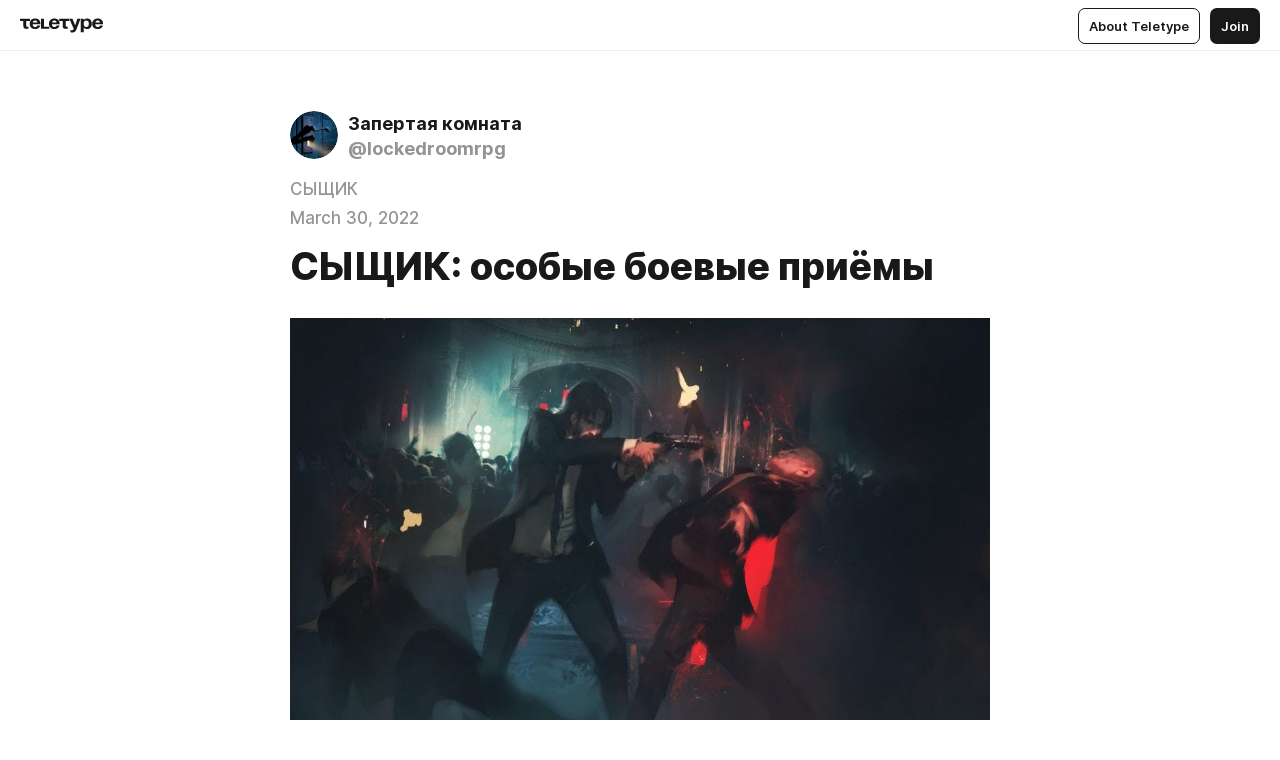

--- FILE ---
content_type: text/html
request_url: https://lockedroom.ru/gumshoe-combat-tricks
body_size: 99363
content:
<!DOCTYPE html>
<html  lang="en" data-theme="auto" data-head-attrs="lang,data-theme">

<head>
  
  <title>СЫЩИК: особые боевые приёмы — Teletype</title><meta http-equiv="content-type" content="text/html; charset=UTF-8"><meta name="viewport" content="width=device-width, initial-scale=1, user-scalable=no"><meta name="apple-mobile-web-app-capable" content="yes"><meta name="apple-mobile-web-app-status-bar-style" content="default"><meta name="theme-color" content="#FFFFFF"><meta property="og:url" content="https://lockedroom.ru/gumshoe-combat-tricks"><meta property="og:site_name" content="Teletype"><meta property="tg:site_verification" content="g7j8/rPFXfhyrq5q0QQV7EsYWv4="><meta property="fb:app_id" content="560168947526654"><meta property="fb:pages" content="124472808071141"><meta property="twitter:card" content="summary_large_image"><link rel="canonical" href="https://lockedroom.ru/gumshoe-combat-tricks"><link rel="alternate" href="https://lockedroom.ru/gumshoe-combat-tricks" hreflang="x-default"><link rel="icon" type="image/x-icon" href="/favicon.ico"><link rel="icon" type="image/svg+xml" href="https://teletype.in/static/favicon.f39059fb.svg"><link rel="apple-touch-icon" href="https://teletype.in/static/apple-touch-icon.39e27d32.png"><link rel="search" type="application/opensearchdescription+xml" title="Teletype" href="https://teletype.in/opensearch.xml"><script src="https://yandex.ru/ads/system/context.js" async></script><script type="application/javascript">window.yaContextCb = window.yaContextCb || []</script><meta name="format-detection" content="telephone=no"><meta property="og:type" content="article"><meta name="author" content="Запертая комната"><meta name="description" content="Правила боевых манёвров из игры «Ночные хищники», расчитанные на динамичные драки и перестрелки в духе фильмов о Джоне Вике."><meta property="author" content="Запертая комната"><meta property="og:updated_time" content="2022-03-30T06:56:41.795Z"><meta property="og:title" content="СЫЩИК: особые боевые приёмы"><meta property="twitter:title" content="СЫЩИК: особые боевые приёмы"><meta property="og:description" content="Правила боевых манёвров из игры «Ночные хищники», расчитанные на динамичные драки и перестрелки в духе фильмов о Джоне Вике."><meta property="twitter:description" content="Правила боевых манёвров из игры «Ночные хищники», расчитанные на динамичные драки и перестрелки в духе фильмов о Джоне Вике."><meta property="og:image" content="https://img4.teletype.in/files/b2/ae/b2ae966d-66ef-4e01-b990-a8361b94193a.png"><meta property="twitter:image" content="https://img4.teletype.in/files/b2/ae/b2ae966d-66ef-4e01-b990-a8361b94193a.png"><meta property="og:image:type" content="image/png"><meta property="og:image:width" content="1200"><meta property="og:image:height" content="630"><meta property="article:section" content="СЫЩИК"><meta property="article:author" content="Запертая комната"><meta property="article:author_url" content="https://lockedroom.ru/"><meta property="article:published_time" content="2022-03-30T06:56:41.795Z"><meta property="article:modified_time" content="2022-03-30T06:56:41.795Z"><meta name="head:count" content="39"><script>window.__INITIAL_STATE__={"config":{"version":"4.41.11","app_version":"4.41.11-4089","build_number":4089,"app":{"name":"teletype","title":"Teletype","url":{"assets":"https:\u002F\u002Fteletype.in","media":"https:\u002F\u002Fteletype.in\u002Ffiles","site":"https:\u002F\u002Fteletype.in","api":"https:\u002F\u002Fteletype.in\u002Fapi","updater":"wss:\u002F\u002Fteletype.in\u002Fupdater","media_api":"https:\u002F\u002Fteletype.in\u002Fmedia"},"links":{"tos":"https:\u002F\u002Fjournal.teletype.in\u002Flegal","journal":"https:\u002F\u002Fjournal.teletype.in\u002F","privacy":"https:\u002F\u002Fjournal.teletype.in\u002Flegal-privacy","domains":"https:\u002F\u002Fjournal.teletype.in\u002Fdomains","features":"https:\u002F\u002Fjournal.teletype.in\u002Ffeatures","updates":"https:\u002F\u002Fjournal.teletype.in\u002F+updates","email":"mailbox@teletype.in","cloudtips":{"tos":"https:\u002F\u002Fstatic.cloudpayments.ru\u002Fdocs\u002FCloudTips\u002Fcloudtips_oferta_teletype.pdf","agreement":"https:\u002F\u002Fstatic.cloudpayments.ru\u002Fdocs\u002FCloudTips\u002Fcloudtips_agreement_teletype.pdf","policy":"https:\u002F\u002Fstatic.cloudpayments.ru\u002Fdocs\u002Fpolicy-cloudpayments.pdf"}},"service":{"metrika":"42100904","ga":"G-74SRE9LWC4","facebook_id":560168947526654,"facebook_pages":"124472808071141","facebook_redirect":"https:\u002F\u002Fteletype.in\u002F.fb-callback","google_id":"589698636327-74fehjo4inhlnkc237ulk51petqlem42.apps.googleusercontent.com","google_redirect":"https:\u002F\u002Fteletype.in\u002F.google-callback","vk_id":51923672,"vk_redirect":"https:\u002F\u002Fteletype.in\u002F.vk-callback","yandex_pay_id":"aca5092b-9bd5-4dd1-875e-0e0be05aff00","yandex_pay_env":"Production","yandex_pay_gw":"cloudpayments","yandex_pay_gw_id":null,"tg_iv":"g7j8\u002FrPFXfhyrq5q0QQV7EsYWv4=","tg_login":"TeletypeAppBot","tg_link":"https:\u002F\u002Ft.me\u002FTeletypeAppBot","twitch_id":"lxc0c8o0u0l42bo1smeno623bnlxhs","twitch_redirect":"https:\u002F\u002Fteletype.in\u002F.twitch-callback","apple_id":"in.teletype.web","apple_redirect":"https:\u002F\u002Fteletype.in\u002F.siwa","recaptcha":"6Lf-zgAVAAAAAJIxQX0tdkzpFySG2e607DdgqRF-","recaptcha_v2":"6Lfm6TEfAAAAAK_crKCAL3BUBLmdZnrsvOeTHMNj","yandes_pay_gw_id":""},"pushes":{"app_id":"9185fd40-8599-4ea3-a2e7-f4e88560970e","auto_register":false,"notify_button":false,"iframe_path":"pushes","subscribe_path":"pushes\u002Fsubscribe"},"domains":{"protocol":"http:","port":null},"articles_on_page":10,"max_users_topics":10,"max_menu_items":10,"max_user_blogs":5,"autosave_timeout":15000,"views_scrolls":null,"articles_reactions":{"default":["👍","👎"],"max_uniq":10},"comments":{"can_edit_period":300000,"autoupdate_period":15000,"max_depth":3,"compact_from":2,"thread_collapse":25,"whitelist":{"formats":["bold","italic","strike","code","link","code"],"items":["p","blockquote","pre","image","youtube","vimeo","rutube","vkvideo"]}},"media":{"accept":[{"ext":".jpg","type":"jpg","types":["image\u002Fjpeg"]},{"ext":".png","type":"png","types":["image\u002Fpng"]},{"ext":".gif","type":"gif","types":["image\u002Fgif"]}],"max_size":5242880,"max_userpic_size":1048576},"langs":{"aliases":{"ru":["ru","be","uk","ky","ab","mo","et","lv"],"en":["en"]},"default":"en"}},"data":{"ttl":{"account":60000,"blog_articles":600000,"app_settings":600000,"showcase":60000,"article":60000,"blog":5000,"search":5000,"unsplash":60000,"comments":15000,"notifications":60000,"emoji":10000000}}},"domain":"lockedroom.ru","timezone":0,"lid":"6563846c-817c-5b84-aa40-1ec660226f91","url":"https:\u002F\u002Flockedroom.ru\u002Fgumshoe-combat-tricks","account":{"_loading":false,"id":null,"blog_id":null,"blogs":null,"uri":null,"name":null,"userpic":null,"lang":null,"darkmode":null,"can_create_blog":null,"tfa_enabled":null,"popup_open":false,"wallet":{"loaded":false,"enabled":false,"available":false,"card":null,"balance":null,"receiver":null,"donations":{"params":{"from_date":null,"to_date":null,"blog_id":null},"total":0,"amount":0,"list":[]},"transactions":{"params":{"from_date":null,"to_date":null},"total":0,"amount":0,"list":[]},"payouts":{"params":{"from_date":null,"to_date":null},"total":0,"amount":0,"list":[]},"payout":{"open":false}}},"langs":{"lang":"en"},"app_settings":{"data":{"unsplash":[{"url":"https:\u002F\u002Fimages.unsplash.com\u002Fphoto-1516466517550-1ef9ddd12e1a?crop=entropy&cs=srgb&fm=jpg&ixid=M3w2MzEyfDB8MXxyYW5kb218fHx8fHx8fHwxNzY3NjI4ODAwfA&ixlib=rb-4.1.0&q=85","author":"Oliver Plattner","link":"https:\u002F\u002Funsplash.com\u002F@oplattner"}],"ad":{"params":{"article-under-text":{"id":"R-A-2565196-12","el":true,"disabled":true,"disableAdult":true},"feed-article-under-text":{"id":"R-A-2565196-3","el":true},"article-floor":{"disabled":true,"type":"floorAd","platform":"touch","timeout":5000},"blog-floor":{"disabled":true,"type":"floorAd","platform":"touch","timeout":5000},"main-floor":{"disabled":true,"type":"floorAd","platform":"touch","timeout":10000},"blog-list":{"id":"R-A-2565196-13","el":true,"every":6,"start":1,"disableAdult":true},"main-list":{"id":"R-A-2565196-14","el":true,"every":4},"main-trending-list":{"id":"R-A-2565196-14","disabled":true,"el":true,"every":4,"start":4},"main-following-list":{"id":"R-A-2565196-15","disabled":true,"el":true,"every":4,"start":4},"main-feed":{"id":"R-A-2565196-16","disabled":false,"type":"feed","el":true,"start":4,"every":0,"feedCardCount":4,"mobile":{"feedCardCount":4}},"article-feed":{"id":"R-A-2565196-17","disabled":false,"type":"feed","el":true,"feedCardCount":4,"disableAdult":true},"article-above-text":{"id":"R-A-2565196-18","disabled":false,"el":true,"disableAdult":true}}},"updater":{"enabled":true},"example_blogs":[65,71297,111029],"giphy":["https:\u002F\u002Fmedia2.giphy.com\u002Fmedia\u002Fv1.Y2lkPTU2YzQ5MjdlajZob2F0anlkeXl5a3NjNXc3am9kY2JtZHRwY2E3M2JhaWFjZWg0MyZlcD12MV9naWZzX2dpZklkJmN0PWc\u002F14SAx6S02Io1ThOlOY\u002Fgiphy.gif","https:\u002F\u002Fmedia1.giphy.com\u002Fmedia\u002Fv1.Y2lkPTU2YzQ5MjdlaG5rN3lkMW1oOWpodXNnZGU2dmwyYnJrd2hlMmo1emlvbjEyOTZ1ZiZlcD12MV9naWZzX2dpZklkJmN0PWc\u002FLdOyjZ7io5Msw\u002Fgiphy.gif","https:\u002F\u002Fmedia1.giphy.com\u002Fmedia\u002Fv1.Y2lkPTU2YzQ5MjdlbG90M2ZwZ3prMDMyZjMwN2RzYTUzMTcwbW5mNHM4cGx2cDI5M2dydyZlcD12MV9naWZzX2dpZklkJmN0PWc\u002FlptjRBxFKCJmFoibP3\u002Fgiphy-downsized.gif","https:\u002F\u002Fmedia1.giphy.com\u002Fmedia\u002Fv1.Y2lkPTU2YzQ5MjdlenlnaGFiejF6OGpsbXNxMDh6ZzFvZzBnOHQwemtnNzBqN2lwZ2VnbyZlcD12MV9naWZzX2dpZklkJmN0PWc\u002FLCdPNT81vlv3y\u002Fgiphy-downsized.gif","https:\u002F\u002Fmedia4.giphy.com\u002Fmedia\u002Fv1.Y2lkPTU2YzQ5MjdlajJxOGZwbHJ3bHNobzgwMWNzbDA4dnNzMXZvdnd3dnk2NWx2aWtucyZlcD12MV9naWZzX2dpZklkJmN0PWc\u002FbPdI2MXEbnDUs\u002Fgiphy.gif","https:\u002F\u002Fmedia4.giphy.com\u002Fmedia\u002Fv1.Y2lkPTU2YzQ5MjdlMnFxZjU4cThlbzlxcHZ6YmEzbTJocHI2cW1na2pjbmlzcDdtdGIwNCZlcD12MV9naWZzX2dpZklkJmN0PWc\u002FEXmE33UEtfuQo\u002Fgiphy.gif","https:\u002F\u002Fmedia1.giphy.com\u002Fmedia\u002Fv1.Y2lkPTU2YzQ5MjdlaHhqd3JsNDZkM3hqY200ZmV1emtsOTgyeDIxZGk2aHFpNWt3OHYyZCZlcD12MV9naWZzX2dpZklkJmN0PWc\u002FJLELwGi2ksYTu\u002Fgiphy.gif","https:\u002F\u002Fmedia3.giphy.com\u002Fmedia\u002Fv1.Y2lkPTU2YzQ5MjdlcXlxY2tsYWhjeGpvc2picHFlbGF5MXBoaTY5Mnhpc3d0c3lhYmN5dyZlcD12MV9naWZzX2dpZklkJmN0PWc\u002F56t3lKn4Xym0DQ2Zn7\u002Fgiphy-downsized.gif","https:\u002F\u002Fmedia1.giphy.com\u002Fmedia\u002Fv1.Y2lkPTU2YzQ5MjdlbTMxYTl4ZGZzNHZ2cndwbjYyaDd1M25ocWVwa2lnbHNzM2RwMXBvYyZlcD12MV9naWZzX2dpZklkJmN0PWc\u002F3Jhdg8Qro5kMo\u002Fgiphy.gif","https:\u002F\u002Fmedia4.giphy.com\u002Fmedia\u002Fv1.Y2lkPTU2YzQ5MjdlcGluMnVtMXg2M2ZkZXNnbjRubmE2cTFsMnA4cGNxOGM2dTRnZG1oaCZlcD12MV9naWZzX2dpZklkJmN0PWc\u002F3osxYamKD88c6pXdfO\u002Fgiphy.gif","https:\u002F\u002Fmedia0.giphy.com\u002Fmedia\u002Fv1.Y2lkPTU2YzQ5MjdlZmI1a3BqcmU0OWlvNnAyaTNodjZzNGVlNDZ4a29kNTVjcXMzN2JuaCZlcD12MV9naWZzX2dpZklkJmN0PWc\u002FMOMKdGBAWJDmkYtBUW\u002Fgiphy-downsized.gif"],"_loadTime":1767629785209},"loading":null},"articles":{"items":{"4144979":{"id":4144979,"uri":"gumshoe-combat-tricks","created_at":"2022-03-30T06:56:41.795Z","published_at":"2022-03-30T06:56:41.797Z","last_edited_at":"2022-03-30T06:56:41.795Z","title":"СЫЩИК: особые боевые приёмы","text":"\u003Cdocument\u003E\n\u003Cimage src=\"https:\u002F\u002Fmiro.medium.com\u002Fmax\u002F1400\u002F0*kQZ-JRyna_ADQUnW.jpg\" anchor=\"OdTP\" size=\"column\" width=1024 height=768 naturalWidth=1024 naturalHeight=768\u003E\n\u003Ccaption\u003EArt by Reynan Sanchez\u003C\u002Fcaption\u003E\n\u003C\u002Fimage\u003E\n\u003Cp anchor=\"sKXd\"\u003EПродолжу рассказ о том, как сделать сражения в играх по системе СЫЩИК более интересными и захватывающими. Прошлая статья была посвящена общим советам и рекомендациям, в этот раз поговорим о механике.\u003C\u002Fp\u003E\n\u003Cp anchor=\"Skp3\"\u003EНиже приведены правила боевых манёвров из игры «Ночные хищники». Это шпионский боевик о специальных агентах, которые сражаются с мировым заговором вампиров. Боевым столкновениям в этой игре уделяется пристальное внимание, а сами правила написаны из расчёта на динамичные драки и перестрелки в духе фильмов о Джоне Вике.\u003C\u002Fp\u003E\n\u003Ch2 anchor=\"wjp5\"\u003EПара предупреждений\u003C\u002Fh2\u003E\n\u003Cp anchor=\"zQqG\"\u003EЭто сокращённая версия правил. Из текста исключены художественные описания, примеры и детальные разъяснения. Осталась чистая механика. За более подробными правилами стоит обратиться непосредственно к книге правил «Ночные хищники».\u003C\u002Fp\u003E\n\u003Cp anchor=\"9ob6\"\u003EДаже в самих «Ночных хищниках» приведённые правила строго опциональны. Вам вовсе необязательно их использовать, чтобы получить интересную и захватывающую игру. Более того, с этими правилами сражения могут стать медленнее, а подсчёт пунктов — сложнее. Вам придётся на ходу делать выбор из боевых приёмов и принимать сложные тактические решения. Поэтому используйте эти правила, только если сражения — одна из главных составляющих ваших игр. Если чувствуете, что они замедляют бой и мешают повествованию, вернитесь к стандартным правилам.\u003C\u002Fp\u003E\n\u003Cp anchor=\"NDZs\"\u003EИспользовать все описанные манёвры разом необязательно. Часть из них вполне реалистична, часть — рассчитана на кинематографический стиль сражения. В зависимости от того, какого эффекта хотите добиться, вы вольны сами выбирать набор доступных приёмов. Однако убедитесь в том, что обговорили это с игроками до начала игры. Будет неприятно, если в разгар боя кто-то из них попытается использовать манёвр, которому в игре не нашлось места.\u003C\u002Fp\u003E\n\u003Cp anchor=\"FxuB\"\u003EПомните о том, что если вы допускаете использование специальных манёвров, доступ к ним получают не только сыщики, но и противники. Во всяком случае наиболее значимые из них.\u003C\u002Fp\u003E\n\u003Ch2 anchor=\"XROI\"\u003EК чему стоит подготовиться\u003C\u002Fh2\u003E\n\u003Cp anchor=\"NLd6\"\u003EИспользование специальных боевых приёмов потребует траты огромного числа пунктов способностей, поэтому убедитесь, что используете правила по их восстановлению. Без них герои выдохнутся уже ко второму бою.\u003C\u002Fp\u003E\n\u003Cp anchor=\"Pc6E\"\u003EБудьте готовы к тому, что игроки будут пытаться выжать по максимуму из способностей сыщиков и использовать несколько боевых приёмов одновременно. Если не хотите усложнять себе жизнь, ограничьте число возможных манёвров за раунд до одного.\u003C\u002Fp\u003E\n\u003Ch2 anchor=\"yvbH\"\u003EУниверсальные приёмы\u003C\u002Fh2\u003E\n\u003Ch3 anchor=\"dMj8\"\u003E\u003Cstrong\u003EПрицельная атака\u003C\u002Fstrong\u003E\u003C\u002Fh3\u003E\n\u003Cp anchor=\"3AqQ\"\u003E\u003Cstrong\u003EТребования: \u003C\u002Fstrong\u003Eнет\u003C\u002Fp\u003E\n\u003Cp anchor=\"R9Bu\"\u003E\u003Cstrong\u003EДополнительные траты: \u003C\u002Fstrong\u003Eзависит от цели\u003C\u002Fp\u003E\n\u003Cp anchor=\"n0ii\"\u003EПорой просто попасть во врага мало, нужно поразить конкретную область на его теле. Выстрелить в голову, вонзить нож в сердце или ослепить монстра.\u003C\u002Fp\u003E\n\u003Cp anchor=\"CidI\"\u003EПрицельную атаку можно использовать как для огнестрельного оружия, так и для ближнего боя. Игрок должен объявить, куда именно направлен удар или выстрел — до того, как сделать проверку атаки. В зависимости от цели ведущий добавляет к \u003Cstrong\u003Eзащите\u003C\u002Fstrong\u003E противника от 1 до 4 пунктов.\u003C\u002Fp\u003E\n\u003Cp anchor=\"2PJs\"\u003EНиже приведена таблица с модификаторами сложности и дополнительными эффектами урона. Таблица составлена исходя из предположения, что противник сыщика — человек или хотя бы существо человеческих размеров.\u003C\u002Fp\u003E\n\u003Cimage src=\"https:\u002F\u002F64.media.tumblr.com\u002F1653710fb5a4f5434b77898a9b22c92e\u002Ftumblr_inline_orxrhbhlez1sallg4_500.png\" anchor=\"nCQI\" size=\"custom\" width=500 height=317 naturalWidth=500 naturalHeight=317\u003E\n\u003Ccaption\u003E\u003C\u002Fcaption\u003E\n\u003C\u002Fimage\u003E\n\u003Ch3 anchor=\"k8Ts\"\u003E\u003Cstrong\u003EКритическое попадание\u003C\u002Fstrong\u003E\u003C\u002Fh3\u003E\n\u003Cp anchor=\"xETV\"\u003E\u003Cstrong\u003EТребования\u003C\u002Fstrong\u003E: нет\u003C\u002Fp\u003E\n\u003Cp anchor=\"gFms\"\u003E\u003Cstrong\u003EДополнительные траты\u003C\u002Fstrong\u003E: нет\u003C\u002Fp\u003E\n\u003Cp anchor=\"nxff\"\u003EЕсли при проверке атаки на кубике выпало 6 и общий результат броска превысил защиту противника на 5 и более, попадание считается критическим. Сыщик проходит две проверки урона подряд, результаты которых складываются.\u003C\u002Fp\u003E\n\u003Ch3 anchor=\"O6b8\"\u003E\u003Cstrong\u003EОсобая оружейная подготовка\u003C\u002Fstrong\u003E\u003C\u002Fh3\u003E\n\u003Cp anchor=\"F6PP\"\u003E\u003Cstrong\u003EТребования\u003C\u002Fstrong\u003E: фехтование или стрельба 8+\u003C\u002Fp\u003E\n\u003Cp anchor=\"6kZF\"\u003E\u003Cstrong\u003EДополнительные траты:\u003C\u002Fstrong\u003E 6 пунктов опыта\u003C\u002Fp\u003E\n\u003Cp anchor=\"okou\"\u003EЕсли ваш рейтинг \u003Cstrong\u003Eстрельбы\u003C\u002Fstrong\u003E или \u003Cstrong\u003Eфехтования\u003C\u002Fstrong\u003E равен 8 и больше, вы можете потратить 6 пунктов опыта и сказать, что персонаж прошёл особую боевую подготовку с конкретным видом вооружения. Это работает как с огнестрельным оружием (Desert Eagle, Glock 17, MP5), так и с холодным (тонфа, нож-бабочка, мачете).\u003C\u002Fp\u003E\n\u003Cp anchor=\"ealY\"\u003EВыбранное оружие в руках персонажа наносит +1 дополнительный пункт урона. Это относится не только к экземпляру, с которым тренировался персонаж, а к любому оружию выбранного вида.\u003C\u002Fp\u003E\n\u003Cp anchor=\"0fKC\"\u003EОсобую оружейную подготовку можно выбрать как при развитии персонажа, так и при создании. Во втором случае игрок тратит 6 пунктов общих способностей.\u003C\u002Fp\u003E\n\u003Ch3 anchor=\"3yNr\"\u003E\u003Cstrong\u003EСмена инициативы\u003C\u002Fstrong\u003E\u003C\u002Fh3\u003E\n\u003Cp anchor=\"w4DM\"\u003E\u003Cstrong\u003EТребования\u003C\u002Fstrong\u003E: нет\u003C\u002Fp\u003E\n\u003Cp anchor=\"V0gR\"\u003E\u003Cstrong\u003EДополнительные траты\u003C\u002Fstrong\u003E: 4 пункта атлетики или 3 пункта боевой способности\u003C\u002Fp\u003E\n\u003Cp anchor=\"VYPf\"\u003EЕсли сыщик ещё не действовал в текущем раунде, можете потратить 4 пункта атлетики либо 3 пункта стрельбы, рукопашного боя или фехтования, чтобы вступить в бой вне своей очереди. При этом вы должны описать, как именно сыщику удалось перехватить инициативу.\u003C\u002Fp\u003E\n\u003Cp anchor=\"D93w\"\u003EЭтот манёвр не позволяет прерывать ход других персонажей; вы начинаете действовать сразу после того, как закончится ход другого участника. Можно заявить смену инициативы в конце раунда, чтобы действовать первым в начале следующего.\u003C\u002Fp\u003E\n\u003Ch2 anchor=\"Embu\"\u003EБлижний бой\u003C\u002Fh2\u003E\n\u003Ch3 anchor=\"F42H\"\u003E\u003Cstrong\u003EДвойной удар\u003C\u002Fstrong\u003E\u003C\u002Fh3\u003E\n\u003Cp anchor=\"0tHy\"\u003E\u003Cstrong\u003EТребования\u003C\u002Fstrong\u003E: рукопашный бой или фехтование 8+\u003C\u002Fp\u003E\n\u003Cp anchor=\"2wSD\"\u003E\u003Cstrong\u003EДополнительные траты\u003C\u002Fstrong\u003E: 3 пункта рукопашного боя или фехтования и 2 пункта здоровья\u003C\u002Fp\u003E\n\u003Cp anchor=\"L35Z\"\u003EСложный и опасный приём, для выполнения которого нужно обладать рейтингом боевой способности 8 и более. Вы выжимаете из своего тела всё возможное для достижения цели. После успешной проверки атаки можете потратить 3 пункта \u003Cstrong\u003Eрукопашного боя \u003C\u002Fstrong\u003E(или \u003Cstrong\u003Eфехтования\u003C\u002Fstrong\u003E) и 2 пункта \u003Cstrong\u003Eздоровья\u003C\u002Fstrong\u003E, чтобы атаковать противника ещё раз. Эти 3 пункта — цена за новую атаку, и они не добавляются к броску, хотя его можно модифицировать по общим правилам.\u003C\u002Fp\u003E\n\u003Cp anchor=\"pTVJ\"\u003EНельзя использовать этот приём, если персонаж вооружён тяжёлым, громоздким или несбалансированным оружие. Если дополнительная атака нацелена на другого противника (вместо первого), его \u003Cstrong\u003Eзащита\u003C\u002Fstrong\u003E повышается на 2 пункта.\u003C\u002Fp\u003E\n\u003Ch3 anchor=\"xiCD\"\u003E\u003Cstrong\u003EУклонение\u003C\u002Fstrong\u003E\u003C\u002Fh3\u003E\n\u003Cp anchor=\"yYW5\"\u003E\u003Cstrong\u003EТребования\u003C\u002Fstrong\u003E: нет\u003C\u002Fp\u003E\n\u003Cp anchor=\"Kz2i\"\u003E\u003Cstrong\u003EДополнительные траты\u003C\u002Fstrong\u003E: 2–6 пунктов атлетики\u003C\u002Fp\u003E\n\u003Cp anchor=\"oSwo\"\u003EВы можете выбрать защитный стиль боя, тем самым снижая шансы попасть по вам. Однако вместе с тем вам самому сложнее попасть по противнику. За каждые потраченные 2 пункта \u003Cstrong\u003Eатлетики\u003C\u002Fstrong\u003E ваша \u003Cstrong\u003Eзащита\u003C\u002Fstrong\u003E повышается на 1 (максимум +3). За каждый дополнительный пункт \u003Cstrong\u003Eзащиты\u003C\u002Fstrong\u003E персонажа \u003Cstrong\u003Eзащита\u003C\u002Fstrong\u003E противника повышается на 2.\u003C\u002Fp\u003E\n\u003Cp anchor=\"YIzr\"\u003EИгрок объявляет манёвр уклонения в начале своего действия в раунде; эффект сохраняется до начала следующего хода сыщика. После этого его можно объявить повторно, но это потребует новой траты пунктов атлетики.\u003C\u002Fp\u003E\n\u003Ch3 anchor=\"883c\"\u003E\u003Cstrong\u003EЯростная атака\u003C\u002Fstrong\u003E\u003C\u002Fh3\u003E\n\u003Cp anchor=\"dH2E\"\u003E\u003Cstrong\u003EТребования\u003C\u002Fstrong\u003E: нет\u003C\u002Fp\u003E\n\u003Cp anchor=\"4sOv\"\u003E\u003Cstrong\u003EДополнительные траты\u003C\u002Fstrong\u003E: 1–3 пункта атлетики\u003C\u002Fp\u003E\n\u003Cp anchor=\"5SqP\"\u003EВы забываете о любых мерах предосторожности и бросаетесь на противника. За каждый потраченный пункт \u003Cstrong\u003Eатлетики\u003C\u002Fstrong\u003E его и ваша \u003Cstrong\u003Eзащита\u003C\u002Fstrong\u003E снижается на 1 (максимум -3). \u003Cstrong\u003EЗащита\u003C\u002Fstrong\u003E противника падает только для вашей атаки, ваша \u003Cstrong\u003Eзащита\u003C\u002Fstrong\u003E падает для любого атакующего. Нельзя понизить \u003Cstrong\u003Eзащиту\u003C\u002Fstrong\u003E врага, не пожертвовав собственной.\u003C\u002Fp\u003E\n\u003Cp anchor=\"B8lF\"\u003EЭффект манёвра длится до начала вашего следующего хода, на котором придётся тратить дополнительные пункты \u003Cstrong\u003Eатлетики\u003C\u002Fstrong\u003E, если хотите продолжать в том же духе.\u003C\u002Fp\u003E\n\u003Ch3 anchor=\"QyWo\"\u003E\u003Cstrong\u003EОбезоруживание\u003C\u002Fstrong\u003E\u003C\u002Fh3\u003E\n\u003Cp anchor=\"PZJh\"\u003E\u003Cstrong\u003EДополнительные траты:\u003C\u002Fstrong\u003E нет\u003C\u002Fp\u003E\n\u003Cp anchor=\"y8pj\"\u003E\u003Cstrong\u003EТрата пунктов\u003C\u002Fstrong\u003E: зависит от сцены\u003C\u002Fp\u003E\n\u003Cp anchor=\"Qugm\"\u003EЧастный случай прицельной атаки, цель которой — выбить или выхватить оружие из рук противника. Согласно таблице выше, модификатор \u003Cstrong\u003Eзащиты\u003C\u002Fstrong\u003E противника равен +3. В случае успеха результат зависит от того, чем вооружён персонаж:\u003C\u002Fp\u003E\n\u003Cul anchor=\"LdMn\"\u003E\n\u003Cli anchor=\"OP8u\"\u003EВ случае \u003Cstrong\u003Eстрельбы\u003C\u002Fstrong\u003E сыщик выбивает оружие из рук противника и, вероятно, выводит его из строя.\u003C\u002Fli\u003E\n\u003Cli anchor=\"ajuj\"\u003EЕсли сыщик вооружён тяжёлым холодным оружием, вы обезоруживаете противника. Если ваше оружие легче, чем оружие противника, вы разоружаете его только при 6 на кубике.\u003C\u002Fli\u003E\n\u003Cli anchor=\"jywN\"\u003EЕсли сыщик бросается на противника с голыми руками, начинается состязание в\u003Cstrong\u003E рукопашном бое\u003C\u002Fstrong\u003E. Победитель получает оружие и наносит проигравшему стандартный урон. В случае огнестрельного оружия к урону добавляется +2 за упорную дистанцию.\u003C\u002Fli\u003E\n\u003C\u002Ful\u003E\n\u003Cp anchor=\"tHHY\"\u003EЭтот манёвр не работает на существах, обладающих нечеловеческой силой и реакцией.\u003C\u002Fp\u003E\n\u003Ch3 anchor=\"CzbO\"\u003E\u003Cstrong\u003EОбманный манёвр\u003C\u002Fstrong\u003E\u003C\u002Fh3\u003E\n\u003Cp anchor=\"bzcA\"\u003E\u003Cstrong\u003EТребования\u003C\u002Fstrong\u003E: нет\u003C\u002Fp\u003E\n\u003Cp anchor=\"VPd8\"\u003E\u003Cstrong\u003EДополнительные траты\u003C\u002Fstrong\u003E: 1–3 пункта рукопашного боя или фехтования\u003C\u002Fp\u003E\n\u003Cp anchor=\"JwcB\"\u003EВы можете вывести противника из равновесия и заставить открыться для атаки путём проведения серии ложных выпадов. Вы отказываетесь от нанесения урона, но за каждый 1 пункт \u003Cstrong\u003Eрукопашного боя\u003C\u002Fstrong\u003E или \u003Cstrong\u003Eфехтования\u003C\u002Fstrong\u003E защита противника снижается на единицу (максимум -3). Эффект действует до вашего следующего хода.\u003C\u002Fp\u003E\n\u003Cp anchor=\"CSUF\"\u003EСыщики не могут проводить более одного обманного манёвра против цели в пределах одного раунда. Приём хорошо работает против одиночного противника, которого атакует несколько персонажей.\u003C\u002Fp\u003E\n\u003Ch3 anchor=\"vQt1\"\u003E\u003Cstrong\u003EТолчки и броски\u003C\u002Fstrong\u003E\u003C\u002Fh3\u003E\n\u003Cp anchor=\"VeQQ\"\u003E\u003Cstrong\u003EТребования\u003C\u002Fstrong\u003E: упорная дистанция\u003C\u002Fp\u003E\n\u003Cp anchor=\"x4sr\"\u003E\u003Cstrong\u003EДополнительные траты: \u003C\u002Fstrong\u003E2 пункта рукопашного боя\u003C\u002Fp\u003E\n\u003Cp anchor=\"J5Py\"\u003EПеред тем как атаковать противника в безоружном бою, можете потратить 2 дополнительных пункта\u003Cstrong\u003E рукопашного бо\u003C\u002Fstrong\u003Eя, чтобы совершить бросок или толчок вместо обычной атаки. Эти 2 пункта не добавляются к результату на кубике, хотя его можно модифицировать по общим правилам.\u003C\u002Fp\u003E\n\u003Cp anchor=\"7BOa\"\u003E\u003Cstrong\u003EТолчок\u003C\u002Fstrong\u003E позволяет использовать детали окружения в рукопашном бою. Вы хватаете противника и пытаетесь приложить его обо что-то тяжёлое: стол, книжный шкаф или хотя бы стену. Урон зависит от того, во что врезается противник. Для стены, пола или какого-нибудь хрупкого предмета модификатор равен -1, для тяжёлых объектов с выступающими краями — +0.\u003C\u002Fp\u003E\n\u003Cp anchor=\"iaW0\"\u003E\u003Cstrong\u003EБросок\u003C\u002Fstrong\u003E позволяет разорвать дистанцию и выиграть время. Вы отбрасываете противника от себя, после чего он оказывается на ближней дистанции, а не на упорной. Кроме того, противник получает урон; модификатор зависит от типа объекта, в который он врезается: -2 для хрупких или особо прочных объектов, -1 — для тяжёлых. Также противник теряет инициативу и действует последним в раунде.\u003C\u002Fp\u003E\n\u003Ch3 anchor=\"6JXh\"\u003E\u003Cstrong\u003EЖивой щит\u003C\u002Fstrong\u003E\u003C\u002Fh3\u003E\n\u003Cp anchor=\"ZC0w\"\u003E\u003Cstrong\u003EТребования\u003C\u002Fstrong\u003E: рукопашный бой 8+\u003C\u002Fp\u003E\n\u003Cp anchor=\"e5RV\"\u003E\u003Cstrong\u003EДополнительные траты:\u003C\u002Fstrong\u003E 3 пункта рукопашного боя\u003C\u002Fp\u003E\n\u003Cp anchor=\"oMOM\"\u003EЕсли рейтинг \u003Cstrong\u003Eрукопашного боя\u003C\u002Fstrong\u003E равен 8 и выше, вы можете во время боя схватить противника и использовать его в качестве живого щита. Манёвр требует траты 3 пунктов \u003Cstrong\u003Eрукопашного боя \u003C\u002Fstrong\u003Eи работает только на второстепенных безымянных персонажей ведущего.\u003C\u002Fp\u003E\n\u003Cp anchor=\"xPYT\"\u003EПротивник, которого сыщик пытается использовать в качестве живого щита, должен стоять вплотную к сыщику. Если он находится на ближней дистанции, вам придётся потратить дополнительно 2 пункта \u003Cstrong\u003Eатлетики\u003C\u002Fstrong\u003E, чтобы добраться до него.\u003C\u002Fp\u003E\n\u003Cp anchor=\"C1jC\"\u003EВ случае успеха вы получаете полное укрытие (\u003Cstrong\u003Eзащита\u003C\u002Fstrong\u003E +1) и \u003Cstrong\u003Eброню\u003C\u002Fstrong\u003E -4. Все выстрелы, не попавшие в вас, автоматически попадают в живой щит и наносят ему 4 пункта урона каждый.\u003C\u002Fp\u003E\n\u003Cp anchor=\"TNhd\"\u003EВ начале следующего раунда можете бросить противника и открыть ответный огонь. Либо же можете делать это из-под руки жертвы, но для этого придётся потратить дополнительные 3 пункта \u003Cstrong\u003Eстрельбы\u003C\u002Fstrong\u003E.\u003C\u002Fp\u003E\n\u003Ch3 anchor=\"ynqM\"\u003E\u003Cstrong\u003EМастер боевых искусств\u003C\u002Fstrong\u003E\u003C\u002Fh3\u003E\n\u003Cp anchor=\"5gat\"\u003E\u003Cstrong\u003EТребования\u003C\u002Fstrong\u003E: рукопашный бой или фехтование 8+\u003C\u002Fp\u003E\n\u003Cp anchor=\"S29Y\"\u003E\u003Cstrong\u003EДополнительные траты\u003C\u002Fstrong\u003E: нет\u003C\u002Fp\u003E\n\u003Cp anchor=\"QPGA\"\u003EЕсли рейтинг \u003Cstrong\u003Eрукопашного боя\u003C\u002Fstrong\u003E или \u003Cstrong\u003Eфехтования\u003C\u002Fstrong\u003E сыщика равен 8 или выше, игрок может заявить, что персонаж прошёл подготовку в области боевых искусств. Один раз за бой он может восстановить 3 пункта из запаса способности, если опишет особую боевую технику или воспоминания об изнуряющих тренировках.\u003C\u002Fp\u003E\n\u003Ch2 anchor=\"noNE\"\u003EПерестрелка\u003C\u002Fh2\u003E\n\u003Ch3 anchor=\"dcCY\"\u003E\u003Cstrong\u003EДополнительный выстрел\u003C\u002Fstrong\u003E\u003C\u002Fh3\u003E\n\u003Cp anchor=\"etSO\"\u003E\u003Cstrong\u003EТребования\u003C\u002Fstrong\u003E: стрельба 8+\u003C\u002Fp\u003E\n\u003Cp anchor=\"C1N9\"\u003E\u003Cstrong\u003EДополнительные траты\u003C\u002Fstrong\u003E: 4 пункта стрельбы и 1 пункт самообладания\u003C\u002Fp\u003E\n\u003Cp anchor=\"4rqq\"\u003EМанёвр доступен только хладнокровным и опытным стрелкам с рейтингом \u003Cstrong\u003Eстрельбы\u003C\u002Fstrong\u003E 8 и более. После успешной проверки атаки можете потратить 4 пункта \u003Cstrong\u003Eстрельбы\u003C\u002Fstrong\u003E и 1 пункт \u003Cstrong\u003Eсамообладания\u003C\u002Fstrong\u003E, чтобы атаковать противника ещё раз. Эти пункты — цена за новую атаку, и они не добавляются к броску, хотя его можно модифицировать по общим правилам.\u003C\u002Fp\u003E\n\u003Cp anchor=\"xsF7\"\u003EЕсли дополнительная атака нацелена на другого противника, сложность проверки повышается на 2.\u003C\u002Fp\u003E\n\u003Ch3 anchor=\"eWTz\"\u003E\u003Cstrong\u003EСтрельба с двух рук\u003C\u002Fstrong\u003E\u003C\u002Fh3\u003E\n\u003Cp anchor=\"nL0E\"\u003E\u003Cstrong\u003EТребования\u003C\u002Fstrong\u003E: стрельба 8+\u003C\u002Fp\u003E\n\u003Cp anchor=\"04Ot\"\u003EДополнительные траты: 3 пункта стрельбы и 2 пункта атлетики\nПопулярный кинематографический приём, частный случай манёвра «Дополнительный выстрел». Работает по тем же правилам, однако для совершения второй атаки сыщик тратит 3 пункта стрельбы и 2 пункта атлетики.\u003C\u002Fp\u003E\n\u003Cp anchor=\"hwe6\"\u003EЧтобы выполнить этот манёвр, персонаж должен держать оба оружия в руках на момент начала раунда.\u003C\u002Fp\u003E\n\u003Ch3 anchor=\"3QRk\"\u003E\u003Cstrong\u003EАвтоматический огонь\u003C\u002Fstrong\u003E\u003C\u002Fh3\u003E\n\u003Cp anchor=\"H31W\"\u003E\u003Cstrong\u003EТребования\u003C\u002Fstrong\u003E: автоматическое огнестрельное оружие\u003C\u002Fp\u003E\n\u003Cp anchor=\"L2Mr\"\u003E\u003Cstrong\u003EДополнительные траты: \u003C\u002Fstrong\u003E3 пункта стрельбы\u003C\u002Fp\u003E\n\u003Cp anchor=\"YfYb\"\u003EЕсли персонаж вооружён автоматом, пистолетом-пулемётом или другим подобным оружием, он может вести огонь очередями. После успешной атаки игрок может потратить ещё 3 пункта из запаса \u003Cstrong\u003Eстрельбы\u003C\u002Fstrong\u003E и добавить кубик к броску урона (максимум — два дополнительных кубика). Модификатор урона считается для каждого кубика отдельно.\u003C\u002Fp\u003E\n\u003Cp anchor=\"uBYw\"\u003EЕсли несколько противников стоят на расстоянии не более трёх метров друг от друга, кубики урона можно распределить между ними.\nЭтот манёвр рассчитан на кинематографический стиль игры. В остросюжетных боевиках под автоматическим огнём чаще всего гибнут безымянные второстепенные персонажи и подручные главного злодея. Боссам же стоит опасаться рукопашных схваток и одиночных выстрелов из пистолета. Ведущий вправе запретить использование этого правила на сюжетно значимых противниках.\u003C\u002Fp\u003E\n\u003Ch3 anchor=\"dPIO\"\u003E\u003Cstrong\u003EСнайперский огонь\u003C\u002Fstrong\u003E\u003C\u002Fh3\u003E\n\u003Cp anchor=\"xcWU\"\u003E\u003Cstrong\u003EТребования\u003C\u002Fstrong\u003E: дальнобойная винтовка, стрельба 8+\u003C\u002Fp\u003E\n\u003Cp anchor=\"82GX\"\u003E\u003Cstrong\u003EДополнительные траты\u003C\u002Fstrong\u003E: нет\u003C\u002Fp\u003E\n\u003Cp anchor=\"QPOC\"\u003EЕсли рейтинг \u003Cstrong\u003Eстрельбы\u003C\u002Fstrong\u003E 8 и выше и в вашем распоряжении есть дальнобойная винтовка, вы можете вести снайперский огонь. В этом случае \u003Cstrong\u003Eзащита\u003C\u002Fstrong\u003E противника снижается, если у вас было время на подготовку хотя бы в течение одного раунда. Если жертва знает о вашем присутствии, \u003Cstrong\u003Eзащита\u003C\u002Fstrong\u003E снижается на 1; если нет — на 2.\u003C\u002Fp\u003E\n\u003Ch3 anchor=\"Onbh\"\u003E\u003Cstrong\u003EДух технотриллера\u003C\u002Fstrong\u003E\u003C\u002Fh3\u003E\n\u003Cp anchor=\"SY73\"\u003E\u003Cstrong\u003EТребования\u003C\u002Fstrong\u003E: стрельба 8+\u003C\u002Fp\u003E\n\u003Cp anchor=\"Wk4h\"\u003E\u003Cstrong\u003EДополнительные траты\u003C\u002Fstrong\u003E: нет\u003C\u002Fp\u003E\n\u003Cp anchor=\"gtmQ\"\u003EЕсли рейтинг \u003Cstrong\u003Eстрельбы \u003C\u002Fstrong\u003Eперсонажа 8 и выше, один раз за перестрелку игрок может восстановить 3 пункта из запаса этой способности. Для этого достаточно дать короткое и яркое описание действий персонажа в духе романов Тома Клэнси.\u003C\u002Fp\u003E\n\u003C\u002Fdocument\u003E","cut_text":"Продолжу рассказ о том, как сделать сражения в играх по системе СЫЩИК более интересными и захватывающими. Прошлая статья была посвящена общим советам и рекомендациям, в этот раз поговорим о механике.","cut_image":"https:\u002F\u002Fmiro.medium.com\u002Fmax\u002F1400\u002F0*kQZ-JRyna_ADQUnW.jpg","cut_article_id":null,"sharing_title":null,"sharing_text":"Правила боевых манёвров из игры «Ночные хищники», расчитанные на динамичные драки и перестрелки в духе фильмов о Джоне Вике.","sharing_image":"https:\u002F\u002Fimg4.teletype.in\u002Ffiles\u002Fb2\u002Fae\u002Fb2ae966d-66ef-4e01-b990-a8361b94193a.png","sharing_type":"image","comments_enabled":true,"reactions_enabled":true,"subscriptions_enabled":true,"donations_disabled":null,"reposts_enabled":true,"related_enabled":true,"sharing_enabled":true,"is_post":false,"visibility":"all","allow_indexing":true,"adult":false,"heading_style":{},"views":null,"comments":0,"reactions":0,"reposts":0,"author_id":1042725,"creator_id":1042722,"author":{"id":1042725,"uri":"lockedroomrpg","domain":"lockedroom.ru","domain_https":true,"name":"Запертая комната","userpic":"https:\u002F\u002Fimg2.teletype.in\u002Ffiles\u002Fd0\u002F21\u002Fd02139f7-6cc3-4a24-89a4-57d9f7b413cf.png","list_style":null,"verified":false,"comments_enabled":true,"reactions_enabled":true,"reposts_enabled":true,"related_enabled":true,"show_teammates":true},"creator":{"id":1042722,"uri":"aleksandr-semykin","domain":null,"domain_https":false,"name":"Aleksandr Semykin","userpic":"https:\u002F\u002Fimg4.teletype.in\u002Ffiles\u002F74\u002F2a\u002F742a9a55-6c88-4837-86cc-d6fa8e993b86.png","verified":false},"topics":[{"id":37572,"uri":"gumshoe","name":"СЫЩИК"}],"articles_mentions":[],"_loadTime":1767629785234}},"loading":false,"related":{},"donations":{"article_id":null,"data":null,"_loadTime":0}},"error":null,"defer":null,"inited":false,"user_ga":null,"user_ym":null,"dom":{"screens":{"medium":false,"tablet":false,"mobile":false},"darkmode":false,"is_safari":false},"feed":{"following":[],"trending":[],"trending_widget":[],"featured_blogs":[]},"articles_reactions":{"items":{},"loading":false},"articles_reposts":{"items":[]},"comments":{"loading":false,"items":{},"info":{}},"blogs":{"items":[],"blocked_teammates":[],"blocked_users":[],"subscribed_users":{"blog_id":null,"total":0,"list":[]},"subscriptions_users":{"blog_id":null,"total":0,"list":[]},"donations":{"blog_id":null,"stats":null,"data":null,"_loadTime":0},"settings":{"items":[],"suggests":{"teammates":[],"topics":[]},"tfa_list":[],"settings":{"open":false,"blog_id":null,"section":null},"new_blog":{"open":false}}},"blog_articles":{"loading":false,"items":{}},"search":{"loading":{"search":false,"suggest":false},"search":{"query":"","blog_id":null,"articles":[],"blogs":[],"offset":{"blogs":0,"articles":0},"total":{"blogs":0,"articles":0}},"suggest":[]},"drafts":{"items":[]},"imports":{"items":[],"loading":false},"emojis":{"data":[],"loading":null,"loadTime":0,"query":""},"varlamov":{"footer":[],"trending":[],"youtube":[],"socials":{},"about":{},"editorial":{},"banners":null,"donations":null,"_full":null,"_loaded":false,"_loadTime":0}};window.__PUBLIC_PATH__='https://teletype.in/';</script><link rel="modulepreload" crossorigin href="https://teletype.in/static/Article.c8d8b299.js"><link rel="stylesheet" href="https://teletype.in/static/Article.3e027f09.css"><link rel="modulepreload" crossorigin href="https://teletype.in/static/AD.9a634925.js"><link rel="stylesheet" href="https://teletype.in/static/AD.9ea140df.css"><link rel="modulepreload" crossorigin href="https://teletype.in/static/meta.d9ace638.js"><link rel="stylesheet" href="https://teletype.in/static/meta.d702ecc6.css"><link rel="modulepreload" crossorigin href="https://teletype.in/static/preloader.b86f9c9c.js"><link rel="stylesheet" href="https://teletype.in/static/preloader.0c891e69.css"><link rel="modulepreload" crossorigin href="https://teletype.in/static/ArticleCard.5f47752f.js"><link rel="stylesheet" href="https://teletype.in/static/ArticleCard.d179f8e6.css">
  <script type="module" crossorigin src="https://teletype.in/static/index.840c5e98.js"></script>
  <link rel="stylesheet" href="https://teletype.in/static/index.d1a8877c.css">
</head>

<body  class="" style="" data-head-attrs="class,style"><div id="app" style=""><div class="layout" data-v-21f40ab0><div class="menu" data-v-21f40ab0 data-v-658d3930><div class="menu__backdrop" data-v-658d3930></div><div class="menu__content" style="" data-v-658d3930><div class="menu__item" data-v-658d3930><a href="https://teletype.in/" class="menu__logo_image" data-v-658d3930><!--[--><svg xmlns="http://www.w3.org/2000/svg" width="84" height="16" fill="currentColor" viewBox="0 0 84 16" data-v-658d3930><path d="M0 1.288v2.11h3.368v5.18c0 2.302 1.368 2.782 3.367 2.782 1.263 0 1.79-.192 1.79-.192V9.153s-.316.096-.948.096c-.947 0-1.263-.288-1.263-1.15V3.397h3.579v-2.11H0Zm9.674 4.988c0 2.916 1.789 5.275 5.472 5.275 4.526 0 5.157-3.549 5.157-3.549h-2.947s-.315 1.535-2.104 1.535c-1.768 0-2.484-1.151-2.61-2.686h7.745s.021-.345.021-.575C20.408 3.36 18.746 1 15.146 1c-3.599 0-5.472 2.36-5.472 5.276Zm5.472-3.262c1.453 0 2.042.883 2.232 2.11h-4.652c.252-1.227.968-2.11 2.42-2.11Zm14.098 6.139h-5.367V1.288H20.93v9.976h8.314v-2.11Zm-.33-2.877c0 2.916 1.789 5.275 5.472 5.275 4.526 0 5.157-3.549 5.157-3.549h-2.947s-.315 1.535-2.104 1.535c-1.768 0-2.484-1.151-2.61-2.686h7.745s.021-.345.021-.575C39.648 3.36 37.986 1 34.386 1c-3.599 0-5.472 2.36-5.472 5.276Zm5.472-3.262c1.453 0 2.042.883 2.231 2.11h-4.651c.252-1.227.968-2.11 2.42-2.11Zm4.937-1.726v2.11h3.367v5.18c0 2.302 1.369 2.782 3.368 2.782 1.263 0 1.79-.192 1.79-.192V9.153s-.316.096-.948.096c-.947 0-1.263-.288-1.263-1.15V3.397h3.578v-2.11h-9.892Zm21.153 0H57.32l-2.168 6.58-2.673-6.58H49.32l4.42 9.976c-.421.92-.842 1.438-1.895 1.438a5.269 5.269 0 0 1-1.368-.191v2.206s.842.287 1.895.287c2.21 0 3.346-1.17 4.21-3.453l3.893-10.263Zm.312 13.429h2.947v-4.509h.105s.947 1.343 3.262 1.343c3.157 0 4.736-2.494 4.736-5.275C71.838 3.494 70.259 1 67.102 1c-2.42 0-3.368 1.63-3.368 1.63h-.105V1.289h-2.841v13.429Zm2.841-8.441c0-1.804.842-3.262 2.631-3.262 1.79 0 2.631 1.458 2.631 3.262 0 1.803-.842 3.261-2.63 3.261-1.79 0-2.632-1.458-2.632-3.261Zm8.637 0c0 2.916 1.789 5.275 5.472 5.275 4.525 0 5.157-3.549 5.157-3.549h-2.947s-.316 1.535-2.105 1.535c-1.768 0-2.483-1.151-2.61-2.686h7.746S83 6.506 83 6.276C83 3.36 81.337 1 77.738 1c-3.6 0-5.472 2.36-5.472 5.276Zm5.472-3.262c1.452 0 2.042.883 2.231 2.11h-4.651c.252-1.227.968-2.11 2.42-2.11Z"></path></svg><!--]--></a></div><div class="menu__split" data-v-658d3930></div><div class="menu__item" data-v-658d3930><!--[--><!----><div class="menu__buttons" data-v-658d3930><!--[--><!--]--><a href="https://teletype.in/about" class="button m_display_inline" data-v-658d3930 data-v-278085c1><!--[--><div class="button__content" data-v-278085c1><!--[--><!----><!--[--><span class="button__text" data-v-278085c1>About Teletype</span><!--]--><!----><!--]--></div><!----><!----><!--]--></a><a href="https://teletype.in/login?redir=http://lockedroom.ru/gumshoe-combat-tricks" class="button m_type_filled m_display_inline" type="filled" data-v-658d3930 data-v-278085c1><!--[--><div class="button__content" data-v-278085c1><!--[--><!----><!--[--><span class="button__text" data-v-278085c1>Join</span><!--]--><!----><!--]--></div><!----><!----><!--]--></a><!----><!--[--><!--]--><!----><!----><!--[--><!--]--></div><!--]--></div></div><!----></div><div class="layout__content m_main article" data-v-21f40ab0><div class="article__container m_main" itemscope itemtype="http://schema.org/Article" data-v-21f40ab0><div class="article__section" data-v-21f40ab0><div id="bnr-article-above-text-0" data-index="0" class="bnr article__banner" style="" data-v-21f40ab0 data-v-7789da1a><!----></div></div><header class="article__header" data-v-21f40ab0><div class="article__status" data-v-21f40ab0><!----><!----></div><div class="article__author" data-v-21f40ab0><a href="https://lockedroom.ru/" class="article__author_link" data-v-21f40ab0><!--[--><div class="userpic m_size_auto article__author_userpic" data-v-21f40ab0 data-v-42729300><div class="userpic__pic" style="background-image:url(&#39;https://img2.teletype.in/files/d0/21/d02139f7-6cc3-4a24-89a4-57d9f7b413cf.png&#39;);" data-v-42729300></div></div><div class="article__author_content" data-v-21f40ab0><div class="article__author_name" data-v-21f40ab0><span class="article__author_name_value" data-v-21f40ab0>Запертая комната</span><!----></div><div class="article__author_username" data-v-21f40ab0>@lockedroomrpg</div></div><!--]--></a><div class="article__author_actions" data-v-21f40ab0><!----><!----></div></div><div class="article__badges" data-v-21f40ab0><a href="https://lockedroom.ru/+gumshoe" class="article__badges_item m_clickable" data-v-21f40ab0><!--[-->СЫЩИК<!--]--></a><div class="article__badges_item" data-v-21f40ab0>March 30, 2022</div></div><h1 class="article__header_title" itemprop="headline" data-v-21f40ab0>СЫЩИК: особые боевые приёмы</h1></header><article class="article__content text" itemprop="articleBody" data-v-21f40ab0><!--[--><figure class="m_column" data-anchor="OdTP" itemscope itemtype="http://schema.org/ImageObject" data-node-id="1"><a name="OdTP"></a><!--[--><!--]--><div class="wrap"><!----><!--[--><noscript><img src="https://miro.medium.com/max/1400/0*kQZ-JRyna_ADQUnW.jpg" itemprop="contentUrl"></noscript><svg class="spacer" version="1.1" width="1024" viewbox="0 0 1024 768"></svg><!--]--><div class="loader"><div class="preloader m_central" data-v-1591c7b2><svg xmlns="http://www.w3.org/2000/svg" width="32" height="32" fill="currentColor" viewBox="0 0 32 32" class="icon" data-icon="preloader" data-v-1591c7b2 data-v-e1294fc0><path fill-rule="evenodd" d="M7.5 16a8.5 8.5 0 0111.156-8.077.5.5 0 11-.312.95A7.5 7.5 0 1023.5 16a.5.5 0 011 0 8.5 8.5 0 01-17 0z" clip-rule="evenodd"></path></svg></div></div></div><!--[--><!--[--><figcaption itemprop="description"><!----><!--[--><!--]--><!--[-->Art by Reynan Sanchez<!--]--></figcaption><!--]--><!--]--></figure><p data-anchor="sKXd" data-node-id="3"><a name="sKXd"></a><!--[--><!--]--><!--[-->Продолжу рассказ о том, как сделать сражения в играх по системе СЫЩИК более интересными и захватывающими. Прошлая статья была посвящена общим советам и рекомендациям, в этот раз поговорим о механике.<!--]--></p><p data-anchor="Skp3" data-node-id="4"><a name="Skp3"></a><!--[--><!--]--><!--[-->Ниже приведены правила боевых манёвров из игры «Ночные хищники». Это шпионский боевик о специальных агентах, которые сражаются с мировым заговором вампиров. Боевым столкновениям в этой игре уделяется пристальное внимание, а сами правила написаны из расчёта на динамичные драки и перестрелки в духе фильмов о Джоне Вике.<!--]--></p><h2 data-anchor="wjp5" data-node-id="5"><a name="wjp5"></a><!--[--><!--]--><!--[-->Пара предупреждений<!--]--></h2><p data-anchor="zQqG" data-node-id="6"><a name="zQqG"></a><!--[--><!--]--><!--[-->Это сокращённая версия правил. Из текста исключены художественные описания, примеры и детальные разъяснения. Осталась чистая механика. За более подробными правилами стоит обратиться непосредственно к книге правил «Ночные хищники».<!--]--></p><p data-anchor="9ob6" data-node-id="7"><a name="9ob6"></a><!--[--><!--]--><!--[-->Даже в самих «Ночных хищниках» приведённые правила строго опциональны. Вам вовсе необязательно их использовать, чтобы получить интересную и захватывающую игру. Более того, с этими правилами сражения могут стать медленнее, а подсчёт пунктов — сложнее. Вам придётся на ходу делать выбор из боевых приёмов и принимать сложные тактические решения. Поэтому используйте эти правила, только если сражения — одна из главных составляющих ваших игр. Если чувствуете, что они замедляют бой и мешают повествованию, вернитесь к стандартным правилам.<!--]--></p><p data-anchor="NDZs" data-node-id="8"><a name="NDZs"></a><!--[--><!--]--><!--[-->Использовать все описанные манёвры разом необязательно. Часть из них вполне реалистична, часть — рассчитана на кинематографический стиль сражения. В зависимости от того, какого эффекта хотите добиться, вы вольны сами выбирать набор доступных приёмов. Однако убедитесь в том, что обговорили это с игроками до начала игры. Будет неприятно, если в разгар боя кто-то из них попытается использовать манёвр, которому в игре не нашлось места.<!--]--></p><p data-anchor="FxuB" data-node-id="9"><a name="FxuB"></a><!--[--><!--]--><!--[-->Помните о том, что если вы допускаете использование специальных манёвров, доступ к ним получают не только сыщики, но и противники. Во всяком случае наиболее значимые из них.<!--]--></p><h2 data-anchor="XROI" data-node-id="10"><a name="XROI"></a><!--[--><!--]--><!--[-->К чему стоит подготовиться<!--]--></h2><p data-anchor="NLd6" data-node-id="11"><a name="NLd6"></a><!--[--><!--]--><!--[-->Использование специальных боевых приёмов потребует траты огромного числа пунктов способностей, поэтому убедитесь, что используете правила по их восстановлению. Без них герои выдохнутся уже ко второму бою.<!--]--></p><p data-anchor="Pc6E" data-node-id="12"><a name="Pc6E"></a><!--[--><!--]--><!--[-->Будьте готовы к тому, что игроки будут пытаться выжать по максимуму из способностей сыщиков и использовать несколько боевых приёмов одновременно. Если не хотите усложнять себе жизнь, ограничьте число возможных манёвров за раунд до одного.<!--]--></p><h2 data-anchor="yvbH" data-node-id="13"><a name="yvbH"></a><!--[--><!--]--><!--[-->Универсальные приёмы<!--]--></h2><h3 data-anchor="dMj8" data-node-id="14"><a name="dMj8"></a><!--[--><!--]--><!--[--><strong data-node-id="15">Прицельная атака</strong><!--]--></h3><p data-anchor="3AqQ" data-node-id="16"><a name="3AqQ"></a><!--[--><!--]--><!--[--><strong data-node-id="17">Требования: </strong>нет<!--]--></p><p data-anchor="R9Bu" data-node-id="18"><a name="R9Bu"></a><!--[--><!--]--><!--[--><strong data-node-id="19">Дополнительные траты: </strong>зависит от цели<!--]--></p><p data-anchor="n0ii" data-node-id="20"><a name="n0ii"></a><!--[--><!--]--><!--[-->Порой просто попасть во врага мало, нужно поразить конкретную область на его теле. Выстрелить в голову, вонзить нож в сердце или ослепить монстра.<!--]--></p><p data-anchor="CidI" data-node-id="21"><a name="CidI"></a><!--[--><!--]--><!--[-->Прицельную атаку можно использовать как для огнестрельного оружия, так и для ближнего боя. Игрок должен объявить, куда именно направлен удар или выстрел — до того, как сделать проверку атаки. В зависимости от цели ведущий добавляет к <strong data-node-id="22">защите</strong> противника от 1 до 4 пунктов.<!--]--></p><p data-anchor="2PJs" data-node-id="23"><a name="2PJs"></a><!--[--><!--]--><!--[-->Ниже приведена таблица с модификаторами сложности и дополнительными эффектами урона. Таблица составлена исходя из предположения, что противник сыщика — человек или хотя бы существо человеческих размеров.<!--]--></p><figure class="m_custom" data-anchor="nCQI" itemscope itemtype="http://schema.org/ImageObject" data-node-id="24"><a name="nCQI"></a><!--[--><!--]--><div class="wrap"><!----><!--[--><noscript><img src="https://64.media.tumblr.com/1653710fb5a4f5434b77898a9b22c92e/tumblr_inline_orxrhbhlez1sallg4_500.png" itemprop="contentUrl"></noscript><svg class="spacer" version="1.1" width="500" viewbox="0 0 500 317"></svg><!--]--><div class="loader"><div class="preloader m_central" data-v-1591c7b2><svg xmlns="http://www.w3.org/2000/svg" width="32" height="32" fill="currentColor" viewBox="0 0 32 32" class="icon" data-icon="preloader" data-v-1591c7b2 data-v-e1294fc0><path fill-rule="evenodd" d="M7.5 16a8.5 8.5 0 0111.156-8.077.5.5 0 11-.312.95A7.5 7.5 0 1023.5 16a.5.5 0 011 0 8.5 8.5 0 01-17 0z" clip-rule="evenodd"></path></svg></div></div></div><!--[--><!--[--><!----><!--]--><!--]--></figure><h3 data-anchor="k8Ts" data-node-id="26"><a name="k8Ts"></a><!--[--><!--]--><!--[--><strong data-node-id="27">Критическое попадание</strong><!--]--></h3><p data-anchor="xETV" data-node-id="28"><a name="xETV"></a><!--[--><!--]--><!--[--><strong data-node-id="29">Требования</strong>: нет<!--]--></p><p data-anchor="gFms" data-node-id="30"><a name="gFms"></a><!--[--><!--]--><!--[--><strong data-node-id="31">Дополнительные траты</strong>: нет<!--]--></p><p data-anchor="nxff" data-node-id="32"><a name="nxff"></a><!--[--><!--]--><!--[-->Если при проверке атаки на кубике выпало 6 и общий результат броска превысил защиту противника на 5 и более, попадание считается критическим. Сыщик проходит две проверки урона подряд, результаты которых складываются.<!--]--></p><h3 data-anchor="O6b8" data-node-id="33"><a name="O6b8"></a><!--[--><!--]--><!--[--><strong data-node-id="34">Особая оружейная подготовка</strong><!--]--></h3><p data-anchor="F6PP" data-node-id="35"><a name="F6PP"></a><!--[--><!--]--><!--[--><strong data-node-id="36">Требования</strong>: фехтование или стрельба 8+<!--]--></p><p data-anchor="6kZF" data-node-id="37"><a name="6kZF"></a><!--[--><!--]--><!--[--><strong data-node-id="38">Дополнительные траты:</strong> 6 пунктов опыта<!--]--></p><p data-anchor="okou" data-node-id="39"><a name="okou"></a><!--[--><!--]--><!--[-->Если ваш рейтинг <strong data-node-id="40">стрельбы</strong> или <strong data-node-id="41">фехтования</strong> равен 8 и больше, вы можете потратить 6 пунктов опыта и сказать, что персонаж прошёл особую боевую подготовку с конкретным видом вооружения. Это работает как с огнестрельным оружием (Desert Eagle, Glock 17, MP5), так и с холодным (тонфа, нож-бабочка, мачете).<!--]--></p><p data-anchor="ealY" data-node-id="42"><a name="ealY"></a><!--[--><!--]--><!--[-->Выбранное оружие в руках персонажа наносит +1 дополнительный пункт урона. Это относится не только к экземпляру, с которым тренировался персонаж, а к любому оружию выбранного вида.<!--]--></p><p data-anchor="0fKC" data-node-id="43"><a name="0fKC"></a><!--[--><!--]--><!--[-->Особую оружейную подготовку можно выбрать как при развитии персонажа, так и при создании. Во втором случае игрок тратит 6 пунктов общих способностей.<!--]--></p><h3 data-anchor="3yNr" data-node-id="44"><a name="3yNr"></a><!--[--><!--]--><!--[--><strong data-node-id="45">Смена инициативы</strong><!--]--></h3><p data-anchor="w4DM" data-node-id="46"><a name="w4DM"></a><!--[--><!--]--><!--[--><strong data-node-id="47">Требования</strong>: нет<!--]--></p><p data-anchor="V0gR" data-node-id="48"><a name="V0gR"></a><!--[--><!--]--><!--[--><strong data-node-id="49">Дополнительные траты</strong>: 4 пункта атлетики или 3 пункта боевой способности<!--]--></p><p data-anchor="VYPf" data-node-id="50"><a name="VYPf"></a><!--[--><!--]--><!--[-->Если сыщик ещё не действовал в текущем раунде, можете потратить 4 пункта атлетики либо 3 пункта стрельбы, рукопашного боя или фехтования, чтобы вступить в бой вне своей очереди. При этом вы должны описать, как именно сыщику удалось перехватить инициативу.<!--]--></p><p data-anchor="D93w" data-node-id="51"><a name="D93w"></a><!--[--><!--]--><!--[-->Этот манёвр не позволяет прерывать ход других персонажей; вы начинаете действовать сразу после того, как закончится ход другого участника. Можно заявить смену инициативы в конце раунда, чтобы действовать первым в начале следующего.<!--]--></p><h2 data-anchor="Embu" data-node-id="52"><a name="Embu"></a><!--[--><!--]--><!--[-->Ближний бой<!--]--></h2><h3 data-anchor="F42H" data-node-id="53"><a name="F42H"></a><!--[--><!--]--><!--[--><strong data-node-id="54">Двойной удар</strong><!--]--></h3><p data-anchor="0tHy" data-node-id="55"><a name="0tHy"></a><!--[--><!--]--><!--[--><strong data-node-id="56">Требования</strong>: рукопашный бой или фехтование 8+<!--]--></p><p data-anchor="2wSD" data-node-id="57"><a name="2wSD"></a><!--[--><!--]--><!--[--><strong data-node-id="58">Дополнительные траты</strong>: 3 пункта рукопашного боя или фехтования и 2 пункта здоровья<!--]--></p><p data-anchor="L35Z" data-node-id="59"><a name="L35Z"></a><!--[--><!--]--><!--[-->Сложный и опасный приём, для выполнения которого нужно обладать рейтингом боевой способности 8 и более. Вы выжимаете из своего тела всё возможное для достижения цели. После успешной проверки атаки можете потратить 3 пункта <strong data-node-id="60">рукопашного боя </strong>(или <strong data-node-id="61">фехтования</strong>) и 2 пункта <strong data-node-id="62">здоровья</strong>, чтобы атаковать противника ещё раз. Эти 3 пункта — цена за новую атаку, и они не добавляются к броску, хотя его можно модифицировать по общим правилам.<!--]--></p><p data-anchor="pTVJ" data-node-id="63"><a name="pTVJ"></a><!--[--><!--]--><!--[-->Нельзя использовать этот приём, если персонаж вооружён тяжёлым, громоздким или несбалансированным оружие. Если дополнительная атака нацелена на другого противника (вместо первого), его <strong data-node-id="64">защита</strong> повышается на 2 пункта.<!--]--></p><h3 data-anchor="xiCD" data-node-id="65"><a name="xiCD"></a><!--[--><!--]--><!--[--><strong data-node-id="66">Уклонение</strong><!--]--></h3><p data-anchor="yYW5" data-node-id="67"><a name="yYW5"></a><!--[--><!--]--><!--[--><strong data-node-id="68">Требования</strong>: нет<!--]--></p><p data-anchor="Kz2i" data-node-id="69"><a name="Kz2i"></a><!--[--><!--]--><!--[--><strong data-node-id="70">Дополнительные траты</strong>: 2–6 пунктов атлетики<!--]--></p><p data-anchor="oSwo" data-node-id="71"><a name="oSwo"></a><!--[--><!--]--><!--[-->Вы можете выбрать защитный стиль боя, тем самым снижая шансы попасть по вам. Однако вместе с тем вам самому сложнее попасть по противнику. За каждые потраченные 2 пункта <strong data-node-id="72">атлетики</strong> ваша <strong data-node-id="73">защита</strong> повышается на 1 (максимум +3). За каждый дополнительный пункт <strong data-node-id="74">защиты</strong> персонажа <strong data-node-id="75">защита</strong> противника повышается на 2.<!--]--></p><p data-anchor="YIzr" data-node-id="76"><a name="YIzr"></a><!--[--><!--]--><!--[-->Игрок объявляет манёвр уклонения в начале своего действия в раунде; эффект сохраняется до начала следующего хода сыщика. После этого его можно объявить повторно, но это потребует новой траты пунктов атлетики.<!--]--></p><h3 data-anchor="883c" data-node-id="77"><a name="883c"></a><!--[--><!--]--><!--[--><strong data-node-id="78">Яростная атака</strong><!--]--></h3><p data-anchor="dH2E" data-node-id="79"><a name="dH2E"></a><!--[--><!--]--><!--[--><strong data-node-id="80">Требования</strong>: нет<!--]--></p><p data-anchor="4sOv" data-node-id="81"><a name="4sOv"></a><!--[--><!--]--><!--[--><strong data-node-id="82">Дополнительные траты</strong>: 1–3 пункта атлетики<!--]--></p><p data-anchor="5SqP" data-node-id="83"><a name="5SqP"></a><!--[--><!--]--><!--[-->Вы забываете о любых мерах предосторожности и бросаетесь на противника. За каждый потраченный пункт <strong data-node-id="84">атлетики</strong> его и ваша <strong data-node-id="85">защита</strong> снижается на 1 (максимум -3). <strong data-node-id="86">Защита</strong> противника падает только для вашей атаки, ваша <strong data-node-id="87">защита</strong> падает для любого атакующего. Нельзя понизить <strong data-node-id="88">защиту</strong> врага, не пожертвовав собственной.<!--]--></p><p data-anchor="B8lF" data-node-id="89"><a name="B8lF"></a><!--[--><!--]--><!--[-->Эффект манёвра длится до начала вашего следующего хода, на котором придётся тратить дополнительные пункты <strong data-node-id="90">атлетики</strong>, если хотите продолжать в том же духе.<!--]--></p><h3 data-anchor="QyWo" data-node-id="91"><a name="QyWo"></a><!--[--><!--]--><!--[--><strong data-node-id="92">Обезоруживание</strong><!--]--></h3><p data-anchor="PZJh" data-node-id="93"><a name="PZJh"></a><!--[--><!--]--><!--[--><strong data-node-id="94">Дополнительные траты:</strong> нет<!--]--></p><p data-anchor="y8pj" data-node-id="95"><a name="y8pj"></a><!--[--><!--]--><!--[--><strong data-node-id="96">Трата пунктов</strong>: зависит от сцены<!--]--></p><p data-anchor="Qugm" data-node-id="97"><a name="Qugm"></a><!--[--><!--]--><!--[-->Частный случай прицельной атаки, цель которой — выбить или выхватить оружие из рук противника. Согласно таблице выше, модификатор <strong data-node-id="98">защиты</strong> противника равен +3. В случае успеха результат зависит от того, чем вооружён персонаж:<!--]--></p><ul data-anchor="LdMn" data-node-id="99"><!----><!--[--><!--]--><!--[--><li data-anchor="OP8u" data-node-id="100"><a name="OP8u"></a><!--[--><!--]--><!--[-->В случае <strong data-node-id="101">стрельбы</strong> сыщик выбивает оружие из рук противника и, вероятно, выводит его из строя.<!--]--></li><li data-anchor="ajuj" data-node-id="102"><a name="ajuj"></a><!--[--><!--]--><!--[-->Если сыщик вооружён тяжёлым холодным оружием, вы обезоруживаете противника. Если ваше оружие легче, чем оружие противника, вы разоружаете его только при 6 на кубике.<!--]--></li><li data-anchor="jywN" data-node-id="103"><a name="jywN"></a><!--[--><!--]--><!--[-->Если сыщик бросается на противника с голыми руками, начинается состязание в<strong data-node-id="104"> рукопашном бое</strong>. Победитель получает оружие и наносит проигравшему стандартный урон. В случае огнестрельного оружия к урону добавляется +2 за упорную дистанцию.<!--]--></li><!--]--></ul><p data-anchor="tHHY" data-node-id="105"><a name="tHHY"></a><!--[--><!--]--><!--[-->Этот манёвр не работает на существах, обладающих нечеловеческой силой и реакцией.<!--]--></p><h3 data-anchor="CzbO" data-node-id="106"><a name="CzbO"></a><!--[--><!--]--><!--[--><strong data-node-id="107">Обманный манёвр</strong><!--]--></h3><p data-anchor="bzcA" data-node-id="108"><a name="bzcA"></a><!--[--><!--]--><!--[--><strong data-node-id="109">Требования</strong>: нет<!--]--></p><p data-anchor="VPd8" data-node-id="110"><a name="VPd8"></a><!--[--><!--]--><!--[--><strong data-node-id="111">Дополнительные траты</strong>: 1–3 пункта рукопашного боя или фехтования<!--]--></p><p data-anchor="JwcB" data-node-id="112"><a name="JwcB"></a><!--[--><!--]--><!--[-->Вы можете вывести противника из равновесия и заставить открыться для атаки путём проведения серии ложных выпадов. Вы отказываетесь от нанесения урона, но за каждый 1 пункт <strong data-node-id="113">рукопашного боя</strong> или <strong data-node-id="114">фехтования</strong> защита противника снижается на единицу (максимум -3). Эффект действует до вашего следующего хода.<!--]--></p><p data-anchor="CSUF" data-node-id="115"><a name="CSUF"></a><!--[--><!--]--><!--[-->Сыщики не могут проводить более одного обманного манёвра против цели в пределах одного раунда. Приём хорошо работает против одиночного противника, которого атакует несколько персонажей.<!--]--></p><h3 data-anchor="vQt1" data-node-id="116"><a name="vQt1"></a><!--[--><!--]--><!--[--><strong data-node-id="117">Толчки и броски</strong><!--]--></h3><p data-anchor="VeQQ" data-node-id="118"><a name="VeQQ"></a><!--[--><!--]--><!--[--><strong data-node-id="119">Требования</strong>: упорная дистанция<!--]--></p><p data-anchor="x4sr" data-node-id="120"><a name="x4sr"></a><!--[--><!--]--><!--[--><strong data-node-id="121">Дополнительные траты: </strong>2 пункта рукопашного боя<!--]--></p><p data-anchor="J5Py" data-node-id="122"><a name="J5Py"></a><!--[--><!--]--><!--[-->Перед тем как атаковать противника в безоружном бою, можете потратить 2 дополнительных пункта<strong data-node-id="123"> рукопашного бо</strong>я, чтобы совершить бросок или толчок вместо обычной атаки. Эти 2 пункта не добавляются к результату на кубике, хотя его можно модифицировать по общим правилам.<!--]--></p><p data-anchor="7BOa" data-node-id="124"><a name="7BOa"></a><!--[--><!--]--><!--[--><strong data-node-id="125">Толчок</strong> позволяет использовать детали окружения в рукопашном бою. Вы хватаете противника и пытаетесь приложить его обо что-то тяжёлое: стол, книжный шкаф или хотя бы стену. Урон зависит от того, во что врезается противник. Для стены, пола или какого-нибудь хрупкого предмета модификатор равен -1, для тяжёлых объектов с выступающими краями — +0.<!--]--></p><p data-anchor="iaW0" data-node-id="126"><a name="iaW0"></a><!--[--><!--]--><!--[--><strong data-node-id="127">Бросок</strong> позволяет разорвать дистанцию и выиграть время. Вы отбрасываете противника от себя, после чего он оказывается на ближней дистанции, а не на упорной. Кроме того, противник получает урон; модификатор зависит от типа объекта, в который он врезается: -2 для хрупких или особо прочных объектов, -1 — для тяжёлых. Также противник теряет инициативу и действует последним в раунде.<!--]--></p><h3 data-anchor="6JXh" data-node-id="128"><a name="6JXh"></a><!--[--><!--]--><!--[--><strong data-node-id="129">Живой щит</strong><!--]--></h3><p data-anchor="ZC0w" data-node-id="130"><a name="ZC0w"></a><!--[--><!--]--><!--[--><strong data-node-id="131">Требования</strong>: рукопашный бой 8+<!--]--></p><p data-anchor="e5RV" data-node-id="132"><a name="e5RV"></a><!--[--><!--]--><!--[--><strong data-node-id="133">Дополнительные траты:</strong> 3 пункта рукопашного боя<!--]--></p><p data-anchor="oMOM" data-node-id="134"><a name="oMOM"></a><!--[--><!--]--><!--[-->Если рейтинг <strong data-node-id="135">рукопашного боя</strong> равен 8 и выше, вы можете во время боя схватить противника и использовать его в качестве живого щита. Манёвр требует траты 3 пунктов <strong data-node-id="136">рукопашного боя </strong>и работает только на второстепенных безымянных персонажей ведущего.<!--]--></p><p data-anchor="xPYT" data-node-id="137"><a name="xPYT"></a><!--[--><!--]--><!--[-->Противник, которого сыщик пытается использовать в качестве живого щита, должен стоять вплотную к сыщику. Если он находится на ближней дистанции, вам придётся потратить дополнительно 2 пункта <strong data-node-id="138">атлетики</strong>, чтобы добраться до него.<!--]--></p><p data-anchor="C1jC" data-node-id="139"><a name="C1jC"></a><!--[--><!--]--><!--[-->В случае успеха вы получаете полное укрытие (<strong data-node-id="140">защита</strong> +1) и <strong data-node-id="141">броню</strong> -4. Все выстрелы, не попавшие в вас, автоматически попадают в живой щит и наносят ему 4 пункта урона каждый.<!--]--></p><p data-anchor="TNhd" data-node-id="142"><a name="TNhd"></a><!--[--><!--]--><!--[-->В начале следующего раунда можете бросить противника и открыть ответный огонь. Либо же можете делать это из-под руки жертвы, но для этого придётся потратить дополнительные 3 пункта <strong data-node-id="143">стрельбы</strong>.<!--]--></p><h3 data-anchor="ynqM" data-node-id="144"><a name="ynqM"></a><!--[--><!--]--><!--[--><strong data-node-id="145">Мастер боевых искусств</strong><!--]--></h3><p data-anchor="5gat" data-node-id="146"><a name="5gat"></a><!--[--><!--]--><!--[--><strong data-node-id="147">Требования</strong>: рукопашный бой или фехтование 8+<!--]--></p><p data-anchor="S29Y" data-node-id="148"><a name="S29Y"></a><!--[--><!--]--><!--[--><strong data-node-id="149">Дополнительные траты</strong>: нет<!--]--></p><p data-anchor="QPGA" data-node-id="150"><a name="QPGA"></a><!--[--><!--]--><!--[-->Если рейтинг <strong data-node-id="151">рукопашного боя</strong> или <strong data-node-id="152">фехтования</strong> сыщика равен 8 или выше, игрок может заявить, что персонаж прошёл подготовку в области боевых искусств. Один раз за бой он может восстановить 3 пункта из запаса способности, если опишет особую боевую технику или воспоминания об изнуряющих тренировках.<!--]--></p><h2 data-anchor="noNE" data-node-id="153"><a name="noNE"></a><!--[--><!--]--><!--[-->Перестрелка<!--]--></h2><h3 data-anchor="dcCY" data-node-id="154"><a name="dcCY"></a><!--[--><!--]--><!--[--><strong data-node-id="155">Дополнительный выстрел</strong><!--]--></h3><p data-anchor="etSO" data-node-id="156"><a name="etSO"></a><!--[--><!--]--><!--[--><strong data-node-id="157">Требования</strong>: стрельба 8+<!--]--></p><p data-anchor="C1N9" data-node-id="158"><a name="C1N9"></a><!--[--><!--]--><!--[--><strong data-node-id="159">Дополнительные траты</strong>: 4 пункта стрельбы и 1 пункт самообладания<!--]--></p><p data-anchor="4rqq" data-node-id="160"><a name="4rqq"></a><!--[--><!--]--><!--[-->Манёвр доступен только хладнокровным и опытным стрелкам с рейтингом <strong data-node-id="161">стрельбы</strong> 8 и более. После успешной проверки атаки можете потратить 4 пункта <strong data-node-id="162">стрельбы</strong> и 1 пункт <strong data-node-id="163">самообладания</strong>, чтобы атаковать противника ещё раз. Эти пункты — цена за новую атаку, и они не добавляются к броску, хотя его можно модифицировать по общим правилам.<!--]--></p><p data-anchor="xsF7" data-node-id="164"><a name="xsF7"></a><!--[--><!--]--><!--[-->Если дополнительная атака нацелена на другого противника, сложность проверки повышается на 2.<!--]--></p><h3 data-anchor="eWTz" data-node-id="165"><a name="eWTz"></a><!--[--><!--]--><!--[--><strong data-node-id="166">Стрельба с двух рук</strong><!--]--></h3><p data-anchor="nL0E" data-node-id="167"><a name="nL0E"></a><!--[--><!--]--><!--[--><strong data-node-id="168">Требования</strong>: стрельба 8+<!--]--></p><p data-anchor="04Ot" data-node-id="169"><a name="04Ot"></a><!--[--><!--]--><!--[-->Дополнительные траты: 3 пункта стрельбы и 2 пункта атлетики<br>Популярный кинематографический приём, частный случай манёвра «Дополнительный выстрел». Работает по тем же правилам, однако для совершения второй атаки сыщик тратит 3 пункта стрельбы и 2 пункта атлетики.<!--]--></p><p data-anchor="hwe6" data-node-id="170"><a name="hwe6"></a><!--[--><!--]--><!--[-->Чтобы выполнить этот манёвр, персонаж должен держать оба оружия в руках на момент начала раунда.<!--]--></p><h3 data-anchor="3QRk" data-node-id="171"><a name="3QRk"></a><!--[--><!--]--><!--[--><strong data-node-id="172">Автоматический огонь</strong><!--]--></h3><p data-anchor="H31W" data-node-id="173"><a name="H31W"></a><!--[--><!--]--><!--[--><strong data-node-id="174">Требования</strong>: автоматическое огнестрельное оружие<!--]--></p><p data-anchor="L2Mr" data-node-id="175"><a name="L2Mr"></a><!--[--><!--]--><!--[--><strong data-node-id="176">Дополнительные траты: </strong>3 пункта стрельбы<!--]--></p><p data-anchor="YfYb" data-node-id="177"><a name="YfYb"></a><!--[--><!--]--><!--[-->Если персонаж вооружён автоматом, пистолетом-пулемётом или другим подобным оружием, он может вести огонь очередями. После успешной атаки игрок может потратить ещё 3 пункта из запаса <strong data-node-id="178">стрельбы</strong> и добавить кубик к броску урона (максимум — два дополнительных кубика). Модификатор урона считается для каждого кубика отдельно.<!--]--></p><p data-anchor="uBYw" data-node-id="179"><a name="uBYw"></a><!--[--><!--]--><!--[-->Если несколько противников стоят на расстоянии не более трёх метров друг от друга, кубики урона можно распределить между ними.<br>Этот манёвр рассчитан на кинематографический стиль игры. В остросюжетных боевиках под автоматическим огнём чаще всего гибнут безымянные второстепенные персонажи и подручные главного злодея. Боссам же стоит опасаться рукопашных схваток и одиночных выстрелов из пистолета. Ведущий вправе запретить использование этого правила на сюжетно значимых противниках.<!--]--></p><h3 data-anchor="dPIO" data-node-id="180"><a name="dPIO"></a><!--[--><!--]--><!--[--><strong data-node-id="181">Снайперский огонь</strong><!--]--></h3><p data-anchor="xcWU" data-node-id="182"><a name="xcWU"></a><!--[--><!--]--><!--[--><strong data-node-id="183">Требования</strong>: дальнобойная винтовка, стрельба 8+<!--]--></p><p data-anchor="82GX" data-node-id="184"><a name="82GX"></a><!--[--><!--]--><!--[--><strong data-node-id="185">Дополнительные траты</strong>: нет<!--]--></p><p data-anchor="QPOC" data-node-id="186"><a name="QPOC"></a><!--[--><!--]--><!--[-->Если рейтинг <strong data-node-id="187">стрельбы</strong> 8 и выше и в вашем распоряжении есть дальнобойная винтовка, вы можете вести снайперский огонь. В этом случае <strong data-node-id="188">защита</strong> противника снижается, если у вас было время на подготовку хотя бы в течение одного раунда. Если жертва знает о вашем присутствии, <strong data-node-id="189">защита</strong> снижается на 1; если нет — на 2.<!--]--></p><h3 data-anchor="Onbh" data-node-id="190"><a name="Onbh"></a><!--[--><!--]--><!--[--><strong data-node-id="191">Дух технотриллера</strong><!--]--></h3><p data-anchor="SY73" data-node-id="192"><a name="SY73"></a><!--[--><!--]--><!--[--><strong data-node-id="193">Требования</strong>: стрельба 8+<!--]--></p><p data-anchor="Wk4h" data-node-id="194"><a name="Wk4h"></a><!--[--><!--]--><!--[--><strong data-node-id="195">Дополнительные траты</strong>: нет<!--]--></p><p data-anchor="gtmQ" data-node-id="196"><a name="gtmQ"></a><!--[--><!--]--><!--[-->Если рейтинг <strong data-node-id="197">стрельбы </strong>персонажа 8 и выше, один раз за перестрелку игрок может восстановить 3 пункта из запаса этой способности. Для этого достаточно дать короткое и яркое описание действий персонажа в духе романов Тома Клэнси.<!--]--></p><!--]--></article><!----><div class="articleInfo m_text article__info" data-v-21f40ab0 data-v-21587e5e><!----><!--[--><!--[--><div class="articleInfo-info" data-v-21587e5e><a href="https://teletype.in/@aleksandr-semykin" class="articleInfo-item m_link" data-v-21587e5e><!--[--><span class="articleInfo-text" data-v-21587e5e>Aleksandr Semykin</span><!--]--></a></div><!----><!----><!----><!----><!----><!--]--><!--[--><!----><div class="articleInfo-info" data-v-21587e5e><div class="articleInfo-item" data-v-21587e5e><span class="articleInfo-text" data-v-21587e5e>March 30, 2022, 06:56</span></div></div><!----><!----><!----><!----><!--]--><!--[--><!----><!----><div class="articleInfo-info" data-v-21587e5e><div class="articleInfo-item" data-v-21587e5e><!----><span class="articleInfo-text" data-v-21587e5e>0</span><span data-v-21587e5e> views</span></div></div><!----><!----><!----><!--]--><!--[--><!----><!----><!----><!----><div class="articleInfo-info" data-v-21587e5e><div class="articleInfo-item" data-v-21587e5e><!----><span class="articleInfo-text" data-v-21587e5e>0</span><span data-v-21587e5e> reactions</span></div></div><!----><!--]--><!--[--><!----><!----><!----><div class="articleInfo-info" data-v-21587e5e><div class="articleInfo-item" data-v-21587e5e><!----><span class="articleInfo-text" data-v-21587e5e>0</span><span data-v-21587e5e> replies</span></div></div><!----><!----><!--]--><!--[--><!----><!----><!----><!----><!----><div class="articleInfo-info" data-v-21587e5e><div class="articleInfo-item" data-v-21587e5e><!----><span class="articleInfo-text" data-v-21587e5e>0</span><span data-v-21587e5e> reposts</span></div></div><!--]--><!--]--><!----><!----><!----><!----></div><div class="article__section" data-v-21f40ab0><button class="button m_icon m_type_flat article__section_button" new-tab="false" type="flat" data-v-21f40ab0 data-v-278085c1><div class="button__content" data-v-278085c1><!--[--><span class="button__icon" data-v-278085c1><!--[--><svg xmlns="http://www.w3.org/2000/svg" width="32" height="32" fill="currentColor" viewBox="0 0 32 32" class="icon" data-icon="repost" data-v-278085c1 data-v-e1294fc0><path fill-rule="evenodd" d="M9.541 21.416c0-.345.28-.625.625-.625h6.667c2.756 0 4.792-1.964 4.792-4.791a.625.625 0 0 1 1.25 0c0 3.53-2.609 6.041-6.042 6.041h-6.666a.625.625 0 0 1-.626-.625Zm.209-4.791A.625.625 0 0 1 9.125 16c0-3.53 2.609-6.041 6.042-6.041h6.666a.625.625 0 1 1 0 1.25h-6.666c-2.756 0-4.792 1.964-4.792 4.791 0 .346-.28.625-.625.625Z" clip-rule="evenodd"></path><path fill-rule="evenodd" d="M9.197 22.052A1.246 1.246 0 0 1 9 21.416c0-.277.12-.506.197-.634.09-.149.203-.292.316-.42.228-.257.517-.526.787-.76a18.995 18.995 0 0 1 1.062-.853l.019-.015.005-.003.002-.002.445.604-.445-.604a.75.75 0 0 1 .89 1.208l-.004.003-.016.012-.062.046a19.322 19.322 0 0 0-.913.737 7.203 7.203 0 0 0-.697.681 7.19 7.19 0 0 0 .698.681 17.417 17.417 0 0 0 .912.737l.062.047.016.011.003.003a.75.75 0 0 1-.888 1.208l.444-.604-.444.604-.003-.001-.005-.004-.02-.015a18.643 18.643 0 0 1-1.062-.853 8.67 8.67 0 0 1-.786-.76 2.963 2.963 0 0 1-.316-.42Zm1.272-.799.005.01a.043.043 0 0 1-.005-.01Zm.005.318a.06.06 0 0 1-.005.01l.005-.01ZM22.386 10c.077.127.198.356.198.633 0 .278-.12.507-.198.635-.09.148-.203.291-.316.42a8.663 8.663 0 0 1-.787.76 18.825 18.825 0 0 1-.991.8l-.07.053-.02.014-.005.004-.001.001-.446-.603.446.603a.75.75 0 0 1-.89-1.207l.004-.003.015-.012.063-.047a19.322 19.322 0 0 0 .912-.736 7.19 7.19 0 0 0 .698-.682 7.216 7.216 0 0 0-.698-.681 17.4 17.4 0 0 0-.912-.736l-.063-.047-.015-.012-.004-.002a.75.75 0 0 1 .889-1.209l-.445.604.445-.604.002.002.006.004.019.014a10.732 10.732 0 0 1 .315.241c.202.157.473.375.747.613.27.234.558.502.786.76.113.128.227.27.316.42Zm-1.272.797-.004-.01.004.01Zm-.004-.317a.055.055 0 0 1 .004-.01s0 .003-.004.01Z" clip-rule="evenodd"></path></svg><!--]--></span><!--[--><span class="button__text" data-v-278085c1>Repost</span><!--]--><!----><!--]--></div><!----><!----></button><button class="button m_icon m_type_flat article__section_button" new-tab="false" type="flat" data-v-21f40ab0 data-v-278085c1><div class="button__content" data-v-278085c1><!--[--><span class="button__icon" data-v-278085c1><!--[--><svg xmlns="http://www.w3.org/2000/svg" width="32" height="32" fill="currentColor" viewBox="0 0 32 32" class="icon" data-icon="share" data-v-278085c1 data-v-e1294fc0><path fill-rule="evenodd" d="M8.453 11.763c.448-.586 1.121-1.013 1.922-1.013h1.875a.75.75 0 0 1 0 1.5h-1.875c-.235 0-.5.123-.73.424-.23.302-.395.752-.395 1.28v8.591c0 .529.164.979.395 1.281.23.301.495.424.73.424h11.25c.235 0 .5-.123.73-.424.23-.302.395-.752.395-1.28v-8.591c0-.529-.164-.979-.395-1.281-.23-.301-.495-.424-.73-.424H19.75a.75.75 0 0 1 0-1.5h1.875c.8 0 1.474.427 1.922 1.013.448.587.703 1.364.703 2.191v8.591c0 .828-.255 1.605-.703 2.192-.448.587-1.121 1.013-1.922 1.013h-11.25c-.8 0-1.474-.427-1.922-1.013-.448-.587-.703-1.364-.703-2.191v-8.591c0-.828.255-1.605.703-2.192Z" clip-rule="evenodd"></path><path fill-rule="evenodd" d="M16 4.75c.21 0 .398.085.534.223l2.997 2.997a.75.75 0 1 1-1.06 1.06l-1.72-1.72v9.19a.75.75 0 0 1-1.5 0V7.311l-1.72 1.72a.75.75 0 0 1-1.06-1.061l2.999-3a.747.747 0 0 1 .53-.22Z" clip-rule="evenodd"></path></svg><!--]--></span><!--[--><span class="button__text" data-v-278085c1>Share</span><!--]--><!----><!--]--></div><!----><!----></button><!--[--><!----><!----><!--]--><!--[--><!--[--><!----><!----><!--]--><!--[--><!----><!----><!--]--><!----><!--]--></div></div><div class="article__container" data-v-21f40ab0><!----><!----><!----><div class="article__section" data-v-21f40ab0><div id="bnr-article-under-text-0" data-index="0" class="bnr article__banner" style="" data-v-21f40ab0 data-v-7789da1a><!----></div></div></div><!----><!----><div class="article__container" data-v-21f40ab0><div class="article__section" data-v-21f40ab0><div id="bnr-article-feed-0" data-index="0" class="bnr article__banner" style="" data-v-21f40ab0 data-v-7789da1a><!----></div></div></div><div id="bnr-article-floor-0" data-index="0" class="bnr" style="" data-v-21f40ab0 data-v-7789da1a><!----></div></div></div><!----><!----><!----><!----><!----><!----><!----><!----><!----><!----></div></body>

</html>


--- FILE ---
content_type: application/javascript
request_url: https://teletype.in/static/Notifications.fffa44a6.js
body_size: 4934
content:
import{o as d,f as p,g as y,d as g,u as k,a as L,c as st,e as o,ad as rt,l as f,w as j,U as ut,j as x,t as v,i as t,P as ct,bJ as dt,bK as mt,I as _t,Q as Z,_ as pt,m as M,n as A,v as ft,b as ht,r as C,z as G,D as yt,E as vt,H as gt,F as U,K as O,N as W,a3 as xt,h as z,J as X,R as S,b7 as kt,ar as bt}from"./index.840c5e98.js";import{P as Y}from"./preloader.b86f9c9c.js";import{T as $t}from"./tab.570b0e13.js";import{_ as wt}from"./SharePopup.vue_vue_type_script_setup_true_lang.331b1151.js";import"./momentDate.ca04cb12.js";import{d as Bt}from"./documentToJson.08c1c3fb.js";import"./html-converter.es.09d45943.js";const Dt={xmlns:"http://www.w3.org/2000/svg",width:"24",height:"24",fill:"currentColor",viewBox:"0 0 24 24"};function Tt(e,n){return d(),p("svg",Dt,n[0]||(n[0]=[y("path",{"fill-rule":"evenodd",d:"M15.79 12.312a1.75 1.75 0 012.46-.273l4.218 3.375a.75.75 0 11-.936 1.172l-4.22-3.375a.25.25 0 00-.351.038m0 0l-3.336 4.17a1.75 1.75 0 01-2.46.274l-1.868-1.495a.25.25 0 00-.349.035L4.576 21.48a.75.75 0 11-1.152-.96l4.372-5.247a1.75 1.75 0 012.437-.247l1.868 1.495a.251.251 0 00.352-.039l3.337-4.17","clip-rule":"evenodd"},null,-1),y("path",{"fill-rule":"evenodd",d:"M4.003 3.75c-.69 0-1.25.56-1.25 1.25v14c0 .69.56 1.25 1.25 1.25h15.994c.69 0 1.25-.56 1.25-1.25V5c0-.69-.56-1.25-1.25-1.25H4.003zM1.253 5a2.75 2.75 0 012.75-2.75h15.994A2.75 2.75 0 0122.747 5v14a2.75 2.75 0 01-2.75 2.75H4.003A2.75 2.75 0 011.253 19V5z","clip-rule":"evenodd"},null,-1),y("path",{"fill-rule":"evenodd",d:"M8.884 8.116a1.25 1.25 0 10-1.768 1.768 1.25 1.25 0 001.768-1.768zm1.06-1.061a2.75 2.75 0 10-3.89 3.889 2.75 2.75 0 003.89-3.889z","clip-rule":"evenodd"},null,-1)]))}const Mt={render:Tt},Ct={xmlns:"http://www.w3.org/2000/svg",width:"24",height:"24",fill:"currentColor",viewBox:"0 0 24 24"};function Nt(e,n){return d(),p("svg",Ct,n[0]||(n[0]=[y("path",{"fill-rule":"evenodd",d:"M4.003 3.75c-.69 0-1.25.56-1.25 1.25v14c0 .69.56 1.25 1.25 1.25h15.994c.69 0 1.25-.56 1.25-1.25V5c0-.69-.56-1.25-1.25-1.25H4.003zM1.253 5a2.75 2.75 0 012.75-2.75h15.994A2.75 2.75 0 0122.747 5v14a2.75 2.75 0 01-2.75 2.75H4.003A2.75 2.75 0 011.253 19V5z","clip-rule":"evenodd"},null,-1),y("path",{"fill-rule":"evenodd",d:"M9.559 9.703v4.592a.75.75 0 01.063-.033L14.433 12 9.622 9.737a.752.752 0 01-.063-.034zm.728-1.311A1.5 1.5 0 008.06 9.704v4.59a1.5 1.5 0 002.228 1.313l4.855-2.284a1.5 1.5 0 000-2.648l-4.855-2.283z","clip-rule":"evenodd"},null,-1)]))}const It={render:Nt},zt={class:"notification__header"},St={key:1,class:"notification__header_name"},Lt={key:2},Ht={key:3},Vt={key:4},Rt={key:5,class:"notification__header_date"},Ut={key:0,class:"notification__header_unread"},Ot={class:"notification__content"},jt=["src"],Ft=["innerHTML"],Pt={key:2,class:"notification__content_text"},Et=["innerHTML"],Jt={key:0,class:"notification__ref"},qt={class:"notification__ref_text"},Kt={key:1,class:"notification__ref m_line"},Qt={class:"notification__ref_text"},Gt=g({__name:"notification",props:{title:{default:null},subtitle:{default:null},image:{default:null},systemText:{default:null},text:{default:null},textLine:{type:Boolean,default:!1},textIcon:{default:null},author:{default:null},link:{default:null},date:{default:null},read:{type:Boolean,default:!0},noUserpic:{type:Boolean,default:!1},authorAnonymous:{type:Boolean,default:!1},authorDeleted:{type:Boolean,default:!1}},setup(e){const n=e,r=k(),c=M(),u=L(),a=st("timer"),i=o(()=>u.getters["langs/lang"]),s=o(()=>u.getters["langs/txt"]),m=o(()=>n.date?rt(n.date).locale(i.value).ttDate(a==null?void 0:a.data.value.moment,s.value.dates.timer):null);return(l,h)=>(d(),f(Z(e.link?pt:"div"),{to:e.link,class:_t(["notification",{m_unread:!e.read,m_clickable:!!e.link}])},{default:j(()=>[y("div",zt,[e.noUserpic?x("",!0):(d(),f(ut,{key:0,blog:e.author,anonymous:e.authorAnonymous,dummy:"","no-abbr":"",size:"auto",class:"notification__header_userpic"},null,8,["blog","anonymous"])),e.author?(d(),p("div",St,v(t(c).blogName(e.author)),1)):e.authorAnonymous?(d(),p("div",Lt,v(t(r)("popups.notifications.anonymous_user")),1)):e.authorDeleted?(d(),p("div",Ht,v(t(r)("popups.notifications.deleted_user")),1)):(d(),p("div",Vt,v(t(r)("popups.notifications.unknown_user")),1)),t(m)?(d(),p("div",Rt,[y("span",null,v(t(m)),1),e.read?x("",!0):(d(),p("span",Ut))])):x("",!0)]),y("div",Ot,[e.image?(d(),p("img",{key:0,src:e.image,class:"notification__content_image"},null,8,jt)):x("",!0),e.systemText?(d(),p("div",{key:1,class:"notification__content_text m_system",innerHTML:e.systemText},null,8,Ft)):x("",!0),e.text||l.$slots.default?(d(),p("div",Pt,[ct(l.$slots,"default",{},()=>[e.textIcon==="image"?(d(),f(t(Mt),{key:0,class:"notification__content_icon"})):x("",!0),e.textIcon==="video"?(d(),f(t(It),{key:1,class:"notification__content_icon"})):x("",!0),e.textIcon==="repost"?(d(),f(t(dt),{key:2,class:"notification__content_icon"})):x("",!0),e.textIcon==="quote"?(d(),f(t(mt),{key:3,class:"notification__content_icon"})):x("",!0),e.text?(d(),p("span",{key:4,innerHTML:e.text},null,8,Et)):x("",!0)],!0)])):x("",!0)]),e.title?(d(),p("div",Jt,[y("div",qt,v(t(c).shortText(e.title)),1)])):e.subtitle?(d(),p("div",Kt,[y("div",Qt,v(e.subtitle),1)])):x("",!0)]),_:3},8,["to","class"]))}});const b=A(Gt,[["__scopeId","data-v-46276510"]]),Wt=g({__name:"blog_teammate",props:{id:null,created:null,read:{type:Boolean},payload:null},setup(e){const n=e,r=k(),c=o(()=>n.payload.user),u=o(()=>!c.value),a=o(()=>{const i=n.payload.user;return i?{name:"blog",blog:i,params:{uri:i.uri}}:null});return(i,s)=>(d(),f(b,{date:e.created,read:e.read,link:t(a),"system-text":t(r)("popups.notifications.blog_teammate"),author:t(c),"author-deleted":t(u)},null,8,["date","read","link","system-text","author","author-deleted"]))}}),Xt=g({__name:"blog_subscription",props:{id:null,created:null,read:{type:Boolean},payload:null},setup(e){const n=e,r=k(),c=M(),u=o(()=>n.payload.user),a=o(()=>!u.value),i=o(()=>{const m=n.payload.blog;return m?c.blogName(m):r("popups.notifications.blog_subscription.you")}),s=o(()=>{const m=n.payload.user;return m?{name:"blog",blog:m,params:{uri:m.uri}}:null});return(m,l)=>(d(),f(b,{date:e.created,read:e.read,link:t(s),"system-text":t(r)("popups.notifications.blog_subscription.text",{blogName:t(i)}),author:t(u),"author-deleted":t(a)},null,8,["date","read","link","system-text","author","author-deleted"]))}}),Yt=g({__name:"service_ad",props:{id:null,created:null,read:{type:Boolean},payload:null},setup(e){const n=e,r=k(),c=L(),u=o(()=>c.getters["langs/lang"]),a=o(()=>c.getters["langs/langDefault"]),i=o(()=>c.getters["langs/txt"]),s=o(()=>{const _=n.payload.service_ad;return(_==null?void 0:_.locales[u.value].title)||(_==null?void 0:_.locales[a.value].title)||i.value.popups.service_ads.categories[(_==null?void 0:_.category)||"_"]||r("popups.notifications.service_ad.title")}),m=o(()=>{const _=n.payload.service_ad;return(_==null?void 0:_.locales[u.value].text)||(_==null?void 0:_.locales[a.value].text)||null}),l=o(()=>{const _=n.payload.service_ad;return(_==null?void 0:_.locales[u.value].link)||(_==null?void 0:_.locales[a.value].link)||null}),h=o(()=>{const _=n.payload.service_ad;return(_==null?void 0:_.locales[u.value].image)||(_==null?void 0:_.locales[a.value].image)||null}),w=o(()=>({id:0,uri:"-",name:s.value,userpic:null,verified:!0,domain:null,domain_https:!1,bio:null,list_style:"default",sharing:null}));return(_,N)=>(d(),f(b,{date:e.created,read:e.read,link:t(l),text:t(m),image:t(h),author:t(w),"no-userpic":!0},null,8,["date","read","link","text","image","author"]))}});function H(e){const n=k(),r=o(()=>{const a=e.payload.article;return!a||a.sharing_type!=="image"?null:a.sharing_image||null}),c=o(()=>{const a=e.payload.article;return a?a.sharing_title||a.title||n("popups.notifications.deleted_article"):null}),u=o(()=>{const a=e.payload.article,i=a==null?void 0:a.author;return!a||!i?null:{name:"article",blog:i,params:{uri:i.uri,article_uri:a.uri}}});return{image:r,title:c,link:u}}function Zt(e){const n=Bt(e),r=[];let c=null;const u=a=>{!c&&["youtube","vimeo","video","rutube","vkvideo"].includes(a.name)?c="video":!c&&a.name==="image"?c="image":a.type==="text"?r.push(a.value):(a.children||[]).forEach(i=>u(i))};return u(n),{text:r.join(" ").trim(),media:c}}function F(e){const n=k(),r=o(()=>{const a=e.payload.article;return a&&(a.sharing_title||a.title)||null}),c=o(()=>{const a=e.payload.comment,i=e.payload.article,s=i==null?void 0:i.author;return!i||!s?null:{name:"article",blog:s,params:{uri:s.uri,article_uri:i.uri},hash:a?`#c_${a.comment_id}`:void 0}}),u=o(()=>{const a=e.payload.comment;if(!(a!=null&&a.text))return{text:n("popups.notifications.deleted_comment"),media:null};const{text:i,media:s}=Zt(a.text);return i?{text:i,media:s}:s==="image"?{media:s,text:n("popups.notifications.comment.image")}:s==="video"?{media:s,text:n("popups.notifications.comment.video")}:{media:"video",text:n("popups.notifications.comment.media")}});return{subtitle:r,link:c,content:u}}function tt(e){const n=k(),r=L(),c=o(()=>r.getters["langs/lang"]),u=o(()=>r.getters["langs/langDefault"]),a=o(()=>{const l=e.payload.message;return l?l[`text_${c.value}`]?l[`text_${c.value}`]:l[`text_${u.value}`]?l[`text_${u.value}`]:l.text?l.text:l.message?l.message:n("popups.notifications.deleted_message"):n("popups.notifications.deleted_message")}),i=o(()=>{var l;return(l=e.payload.message)==null?void 0:l.image}),s=o(()=>{var l;return(l=e.payload.message)==null?void 0:l.link}),m=o(()=>{var h,w,_,N;const l=e.payload.message;return{id:((h=l==null?void 0:l.author)==null?void 0:h.id)||0,uri:((w=l==null?void 0:l.author)==null?void 0:w.uri)||"-",name:(l==null?void 0:l.author_name)||((_=l==null?void 0:l.author)==null?void 0:_.name)||null,userpic:(l==null?void 0:l.author_userpic)||((N=l==null?void 0:l.author)==null?void 0:N.userpic)||null,verified:!0,domain:null,domain_https:!1,bio:null,list_style:"default",sharing:null}});return{text:a,image:i,link:s,author:m}}const At=g({__name:"service_message",props:{id:null,created:null,read:{type:Boolean},payload:null},setup(e){const n=e,{link:r,text:c,image:u,author:a}=tt(n);return(i,s)=>(d(),f(b,{date:e.created,read:e.read,link:t(r),text:t(c),image:t(u),author:t(a),"author-deleted":!1},null,8,["date","read","link","text","image","author"]))}}),te=g({__name:"personal_message",props:{id:null,created:null,read:{type:Boolean},payload:null},setup(e){const n=e,{link:r,text:c,image:u,author:a}=tt(n);return(i,s)=>(d(),f(b,{date:e.created,read:e.read,link:t(r),text:t(c),image:t(u),author:t(a),"author-deleted":!1},null,8,["date","read","link","text","image","author"]))}}),ee=g({__name:"comment_reply",props:{id:null,created:null,read:{type:Boolean},payload:null},setup(e){const n=e,r=M(),c=o(()=>{var m;return(m=n.payload.comment)==null?void 0:m.author}),u=o(()=>!c.value),{link:a,subtitle:i,content:s}=F(n);return(m,l)=>(d(),f(b,{date:e.created,read:e.read,link:t(a),text:t(r).shortText(t(s).text),"text-icon":t(s).media,subtitle:t(i),author:t(c),"author-deleted":t(u)},null,8,["date","read","link","text","text-icon","subtitle","author","author-deleted"]))}}),ae=g({__name:"comment_like",props:{id:null,created:null,read:{type:Boolean},payload:null},setup(e){const n=e,r=k(),c=M(),u=o(()=>n.payload.user),a=o(()=>!u.value),{link:i,content:s}=F(n);return(m,l)=>(d(),f(b,{date:e.created,read:e.read,link:t(i),"system-text":t(r)("popups.notifications.comment_like.text"),text:t(c).shortText(t(s).text),"text-line":!0,"text-icon":t(s).media,author:t(u),"author-deleted":t(a)},null,8,["date","read","link","system-text","text","text-icon","author","author-deleted"]))}}),ne=g({__name:"article_comment",props:{id:null,created:null,read:{type:Boolean},payload:null},setup(e){const n=e,r=M(),c=o(()=>{var m;return(m=n.payload.comment)==null?void 0:m.author}),u=o(()=>!c.value),{link:a,subtitle:i,content:s}=F(n);return(m,l)=>(d(),f(b,{date:e.created,read:e.read,link:t(a),text:t(r).shortText(t(s).text),"text-icon":t(s).media,subtitle:t(i),author:t(c),"author-deleted":t(u)},null,8,["date","read","link","text","text-icon","subtitle","author","author-deleted"]))}}),oe=g({__name:"article_reaction",props:{id:null,created:null,read:{type:Boolean},payload:null},setup(e){const n=e,r=k(),{link:c,title:u}=H(n),a=o(()=>n.payload.user),i=o(()=>!a.value),s=o(()=>n.payload.reaction);return(m,l)=>(d(),f(b,{date:e.created,read:e.read,link:t(c),"system-text":t(r)("popups.notifications.article_reaction.text",{reaction:t(s)}),subtitle:t(u),author:t(a),"author-deleted":t(i)},null,8,["date","read","link","system-text","subtitle","author","author-deleted"]))}}),le=g({__name:"article_repost",props:{id:null,created:null,read:{type:Boolean},payload:null},setup(e){const n=e,r=k(),{link:c,title:u}=H(n),a=o(()=>n.payload.blog),i=o(()=>!a.value);return(s,m)=>(d(),f(b,{date:e.created,read:e.read,link:t(c),text:t(r)("popups.notifications.article_repost.text"),"text-icon":"repost",title:t(u),author:t(a),"author-deleted":t(i)},null,8,["date","read","link","text","title","author","author-deleted"]))}}),ie=g({__name:"article_mention",props:{id:null,created:null,read:{type:Boolean},payload:null},setup(e){const n=e,r=k(),{link:c,title:u}=H(n),a=o(()=>n.payload.blog),i=o(()=>!a.value);return(s,m)=>(d(),f(b,{date:e.created,read:e.read,link:t(c),text:t(r)("popups.notifications.article_mention.text"),"text-icon":"quote",title:t(u),author:t(a),"author-deleted":t(i)},null,8,["date","read","link","text","title","author","author-deleted"]))}}),se=g({__name:"article",props:{id:null,created:null,read:{type:Boolean},payload:null},setup(e){const n=e,{link:r,image:c,title:u}=H(n),a=o(()=>{var s;return(s=n.payload.article)==null?void 0:s.author}),i=o(()=>!a.value);return(s,m)=>(d(),f(b,{date:e.created,read:e.read,link:t(r),image:t(c),title:t(u),author:t(a),"author-deleted":t(i)},null,8,["date","read","link","image","title","author","author-deleted"]))}}),re=g({__name:"payments_donation",props:{id:null,created:null,read:{type:Boolean},payload:null},setup(e){const n=e,r=k(),c=M(),u=o(()=>n.payload.user),a=o(()=>{var h;return((h=n.payload.donation)==null?void 0:h.is_anonymous)||!1}),i=o(()=>!u.value&&!a.value),s=o(()=>{const h=n.payload.blog;return h?c.blogName(h):""}),m=o(()=>{const h=n.payload.donation;return h?c.amount(h.amount,h.currency.toLowerCase()):"0"}),l=o(()=>u.value?{name:"blog",blog:u.value,params:{uri:u.value.uri}}:null);return(h,w)=>(d(),f(b,{date:e.created,read:e.read,link:t(l),"system-text":t(r)("popups.notifications.donation.text",{amount:t(m)}),subtitle:t(r)("popups.notifications.donation.title",{blog:t(s)}),author:t(u),"author-anonymous":t(a),"author-deleted":t(i)},null,8,["date","read","link","system-text","subtitle","author","author-anonymous","author-deleted"]))}}),ue=g({__name:"payments_payout",props:{id:null,created:null,read:{type:Boolean},payload:null},setup(e){const n=e,r=k(),c=M(),u=o(()=>n.payload.user),a=o(()=>{var l;return((l=n.payload.payout)==null?void 0:l.is_auto)||!1}),i=o(()=>!u.value),s=o(()=>{const l=n.payload.payout;return l?c.amount(l.amount,l.currency.toLowerCase()):"0"}),m=o(()=>({name:"settingsSection",domain:null,params:{section:"wallet"}}));return(l,h)=>(d(),f(b,{date:e.created,read:e.read,link:t(m),"system-text":t(a)?t(r)("popups.notifications.payout.auto",{amount:t(s)}):t(r)("popups.notifications.payout.self",{amount:t(s)}),author:t(u),"author-deleted":t(i)},null,8,["date","read","link","system-text","author","author-deleted"]))}}),ce=Object.freeze(Object.defineProperty({__proto__:null,blog_teammate:Wt,blog_subscription:Xt,service_ad:Yt,service_message:At,personal_message:te,comment_reply:ee,comment_like:ae,article_comment:ne,article_reaction:oe,article_repost:le,article_mention:ie,article:se,payments_donation:re,payments_payout:ue},Symbol.toStringTag,{value:"Module"})),de={class:"notifications"},me={class:"notifications__sections"},_e={key:0,ref:"content",class:"notifications__content"},pe={key:"_load_trigger_",class:"notifications__list_more"},fe={key:"_loading_",class:"notifications__list_more"},he={key:1,class:"notifications__empty"},ye={class:"notifications__empty_title"},ve={class:"notifications__empty_text"},ge={key:2,class:"notifications__empty"},xe={class:"notifications__empty_title"},ke={class:"notifications__empty_text"},be=["href"],$e={key:3,class:"notifications__empty"},we={key:1,class:"notifications__empty"},Be=g({__name:"Notifications",props:{show:{type:Boolean}},setup(e){const n=e,r=k(),c=M(),u=ft(),a=ht(),i=L(),s=C(null),m=C(!1),l=C(!1),h=C(!1),w=C(!1),_=C({}),N=o(()=>i.getters["account/data"]),P=o(()=>i.getters["account/profile"]),et=o(()=>N.value.wallet),at=o(()=>i.getters["notifications/list"]),nt=o(()=>i.getters["notifications/unreadSections"]),E=o(()=>i.getters["notifications/lastReadSections"]),J=o(()=>a.href({name:"blog",blog:P.value,params:{uri:P.value.uri}})),q=o(()=>i.getters["notifications/sections"].filter(B=>{var T;return!(B==="articles"||B==="wallet"&&!((T=et.value)!=null&&T.enabled))}));function K(){!n.show||i.commit("notifications/setOpen",!1)}async function ot(){if(!!n.show){w.value=!1,m.value=!0;try{await i.dispatch("notifications/load",{last_read:s.value&&E.value[s.value]||null}),m.value=!1,Q()}catch{m.value=!1}}}async function lt(){if(!m.value&&!l.value){l.value=!0;try{const{notifications:B}=await i.dispatch("notifications/loadMore",{section:s.value,last_read:s.value&&E.value[s.value]||null});B.length===0&&(w.value=!0)}catch{}l.value=!1}}async function Q(){if(!!n.show&&!!s.value&&!m.value)try{await i.dispatch("notifications/read",s.value)}catch{}}function it(B){B&&lt()}G(()=>n.show,()=>{!n.show||(_.value=nt.value,ot())}),G(()=>s.value,()=>{s.value||(s.value=q.value[0]),w.value=!1,Q()},{immediate:!0});let I=null;return yt(()=>{I=u.beforeEach((B,T,V)=>{K(),V()})}),vt(()=>{I==null||I()}),(B,T)=>{const V=gt("viewport");return d(),f(bt,{show:e.show,menu:!0,backdrop:"dark",width:"form",height:"full","position-vertical":"top","position-horizontal":"right",onClose:K},{default:j(()=>[y("div",de,[y("div",me,[(d(!0),p(U,null,O(t(q),$=>(d(),f($t,{key:$,icon:$,active:s.value===$,label:t(r)(`popups.notifications.${$}`),badge:(_.value[$]||0)>0?t(c).shorten(_.value[$]||0):null,view:"simple",onClick:R=>s.value=$},null,8,["icon","active","label","badge","onClick"]))),128))]),m.value?(d(),p("div",we,[z(Y,{inline:""})])):(d(),p("div",_e,[(d(!0),p(U,null,O(t(at),($,R)=>W((d(),p("div",{key:R,class:"notifications__list"},[$.length>0?(d(),f(xt,{key:0,tag:"div","enter-from-class":"m_hidden",class:"notifications__list_items"},{default:j(()=>[(d(!0),p(U,null,O($,D=>(d(),f(Z(ce[D.type]),{id:D.notification_id,key:D.notification_id,created:D.created_at,read:D.read,payload:D.payload,"data-id":D.notification_id,"data-notification":D.type,"data-read":D.read},null,8,["id","created","read","payload","data-id","data-notification","data-read"]))),128)),!w.value&&!l.value?W((d(),p("div",pe,null,512)),[[V,{callback:it,root:B.$refs.content},void 0,{exact:!0}]]):l.value?(d(),p("div",fe,[z(Y)])):x("",!0)]),_:2},1024)):s.value==="activity"?(d(),p("div",he,[z(X,{name:"activity",class:"notifications__empty_icon"}),y("div",ye,v(t(r)("popups.notifications.empty.activity.title")),1),y("div",ve,[S(v(t(r)("popups.notifications.empty.activity.text[0]"))+" ",1),y("button",{onClick:T[0]||(T[0]=D=>h.value=!h.value)},v(t(r)("popups.notifications.empty.activity.text[1]")),1),S(" "+v(t(r)("popups.notifications.empty.activity.text[2]")),1)])])):s.value==="wallet"?(d(),p("div",ge,[z(X,{name:"wallet",class:"notifications__empty_icon"}),y("div",xe,v(t(r)("popups.notifications.empty.wallet.title")),1),y("div",ke,[S(v(t(r)("popups.notifications.empty.wallet.text[0]"))+" ",1),y("a",{href:t(r)("links.donations"),target:"_blank"},v(t(r)("popups.notifications.empty.wallet.text[1]")),9,be),S(" "+v(t(r)("popups.notifications.empty.wallet.text[2]")),1)])])):(d(),p("div",$e,v(t(r)("popups.notifications.empty.default")),1))])),[[kt,R===s.value]])),128)),t(J)?(d(),f(wt,{key:0,anchor:B.$refs.content,open:h.value,url:t(J),onClose:T[1]||(T[1]=$=>h.value=!1)},null,8,["anchor","open","url"])):x("",!0)],512))])]),_:1},8,["show"])}}});const Se=A(Be,[["__scopeId","data-v-a699bb80"]]);export{Se as default};
